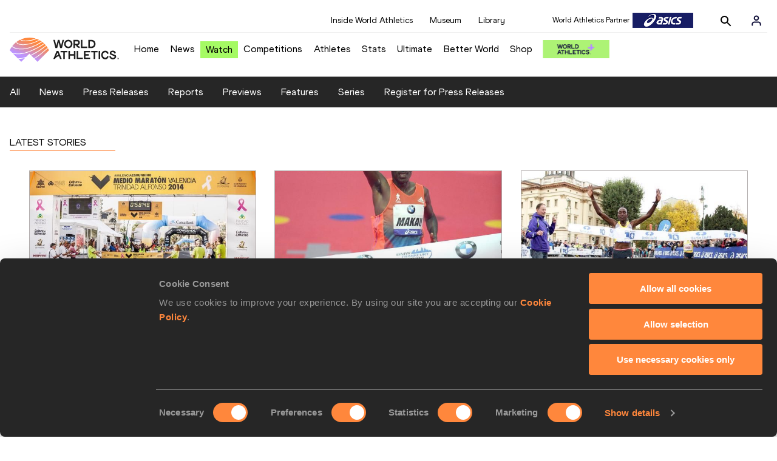

--- FILE ---
content_type: text/html; charset=utf-8
request_url: https://worldathletics.org/news/athlete/margaret-wangari-muriuki-14289494
body_size: 36180
content:
<!DOCTYPE html><html lang="en"><head><style>.xnpe_async_hide{opacity:0 !important}</style><script>
!(function (e, n, t, i, r, o) {
  function s(e) {
    if ('number' != typeof e) return e;
    var n = new Date();
    return new Date(n.getTime() + 1e3 * e);
  }
  var a = 4e3,
    c = 'xnpe_async_hide';
  function p(e) {
    return e.reduce(
      function (e, n) {
        return (
          (e[n] = function () {
            e._.push([n.toString(), arguments]);
          }),
          e
        );
      },
      { _: [] }
    );
  }
  function m(e, n, t) {
    var i = t.createElement(n);
    i.src = e;
    var r = t.getElementsByTagName(n)[0];
    return r.parentNode.insertBefore(i, r), i;
  }
  function u(e) {
    return '[object Date]' === Object.prototype.toString.call(e);
  }
  (o.target = o.target || 'https://api.exponea.com'),
    (o.file_path = o.file_path || o.target + '/js/exponea.min.js'),
    (r[n] = p([
      'anonymize',
      'initialize',
      'identify',
      'getSegments',
      'update',
      'track',
      'trackLink',
      'trackEnhancedEcommerce',
      'getHtml',
      'showHtml',
      'showBanner',
      'showWebLayer',
      'ping',
      'getAbTest',
      'loadDependency',
      'getRecommendation',
      'reloadWebLayers',
      '_preInitialize',
      '_initializeConfig'
    ])),
    (r[n].notifications = p(['isAvailable', 'isSubscribed', 'subscribe', 'unsubscribe'])),
    (r[n].segments = p(['subscribe'])),
    (r[n]['snippetVersion'] = 'v2.7.0'),
    (function (e, n, t) {
      (e[n]['_' + t] = {}), (e[n]['_' + t].nowFn = Date.now), (e[n]['_' + t].snippetStartTime = e[n]['_' + t].nowFn());
    })(r, n, 'performance'),
    (function (e, n, t, i, r, o) {
      e[r] = {
        sdk: e[i],
        sdkObjectName: i,
        skipExperiments: !!t.new_experiments,
        sign: t.token + '/' + (o.exec(n.cookie) || ['', 'new'])[1],
        path: t.target
      };
    })(r, e, o, n, i, RegExp('__exponea_etc__' + '=([\w-]+)')),
    (function (e, n, t) {
      m(e.file_path, n, t);
    })(o, t, e),
    (function (e, n, t, i, r, o, p) {
      if (e.new_experiments) {
        !0 === e.new_experiments && (e.new_experiments = {});
        var l,
          f = e.new_experiments.hide_class || c,
          _ = e.new_experiments.timeout || a,
          g = encodeURIComponent(o.location.href.split('#')[0]);
        e.cookies &&
          e.cookies.expires &&
          ('number' == typeof e.cookies.expires || u(e.cookies.expires)
            ? (l = s(e.cookies.expires))
            : e.cookies.expires.tracking &&
              ('number' == typeof e.cookies.expires.tracking || u(e.cookies.expires.tracking)) &&
              (l = s(e.cookies.expires.tracking))),
          l && l < new Date() && (l = void 0);
        var d =
          e.target +
          '/webxp/' +
          n +
          '/' +
          o[t].sign +
          '/modifications.min.js?http-referer=' +
          g +
          '&timeout=' +
          _ +
          'ms' +
          (l ? '&cookie-expires=' + Math.floor(l.getTime() / 1e3) : '');
        'sync' === e.new_experiments.mode && o.localStorage.getItem('__exponea__sync_modifications__')
          ? (function (e, n, t, i, r) {
              (t[r][n] = '<' + n + ' src="' + e + '"></' + n + '>'),
                i.writeln(t[r][n]),
                i.writeln(
                  '<' +
                    n +
                    '>!' +
                    r +
                    '.init && document.writeln(' +
                    r +
                    '.' +
                    n +
                    '.replace("/' +
                    n +
                    '/", "/' +
                    n +
                    '-async/").replace("><", " async><"))</' +
                    n +
                    '>'
                );
            })(d, n, o, p, t)
          : (function (e, n, t, i, r, o, s, a) {
              o.documentElement.classList.add(e);
              var c = m(t, i, o);
              function p() {
                r[a].init || m(t.replace('/' + i + '/', '/' + i + '-async/'), i, o);
              }
              function u() {
                o.documentElement.classList.remove(e);
              }
              (c.onload = p), (c.onerror = p), r.setTimeout(u, n), (r[s]._revealPage = u);
            })(f, _, d, n, o, p, r, t);
      }
    })(o, t, i, 0, n, r, e),
    (function (e, n, t) {
      var i;
      e[n]._initializeConfig(t),
        (null === (i = t.experimental) || void 0 === i ? void 0 : i.non_personalized_weblayers) &&
          e[n]._preInitialize(t),
        (e[n].start = function (i) {
          i &&
            Object.keys(i).forEach(function (e) {
              return (t[e] = i[e]);
            }),
            e[n].initialize(t);
        });
    })(r, n, o);
})(document, 'exponea', 'script', 'webxpClient', window, {
  target: 'https://analytics-api.worldathletics.org',
  token: '9c6b885e-3a1d-11ef-8d58-222d0cd76c82',
  experimental: {
    non_personalized_weblayers: true
  },
  new_experiments: { mode: 'sync' },
  // replace with current customer ID or leave commented out for an anonymous customer
  // customer: window.currentUserId,
  track: {
    visits: false,
    google_analytics: false
  }
});
</script><script>
    window.initGTM = function() {
      var dataLayerContent = {
        "User": {"Uid": undefined}
      };
      if('undefined' !== 'undefined') {
        dataLayerContent.User.Uid = 'undefined';
      }
      window.dataLayer = window.dataLayer || [];
      dataLayer.push(dataLayerContent);
      (function(w,d,s,l,i){w[l]=w[l]||[];w[l].push({'gtm.start':
      new Date().getTime(),event:'gtm.js'});var f=d.getElementsByTagName(s)[0],
      j=d.createElement(s),dl=l!='dataLayer'?'&l='+l:'';j.async=true;j.src=
      'https://www.googletagmanager.com/gtm.js?id='+i+dl;f.parentNode.insertBefore(j,f);
      })(window,document,'script','dataLayer','GTM-5XXBVM6');
    }
    </script><script async="" src="//securepubads.g.doubleclick.net/tag/js/gpt.js"></script><meta name="viewport" content="width=device-width, initial-scale=1" class="jsx-797586886"/><meta charSet="utf-8" class="jsx-797586886"/><title class="jsx-797586886">Margaret Wangari MURIUKI News | World Athletics</title><link rel="apple-touch-icon" href="/static/icons/256x256.png" class="jsx-797586886"/><link rel="apple-touch-icon" sizes="72x72" href="/static/icons/72x72.png" class="jsx-797586886"/><link rel="apple-touch-icon" sizes="114x114" href="/static/icons/114x114.png" class="jsx-797586886"/><link rel="apple-touch-icon" sizes="144x144" href="/static/icons/144x144.png" class="jsx-797586886"/><link rel="canonical" href="https://worldathletics.org/news/athlete/margaret-wangari-muriuki-14289494" class="jsx-797586886"/><meta name="apple-mobile-web-app-capable" content="yes" class="jsx-797586886"/><meta name="apple-mobile-web-app-status-bar-style" content="#ff2534" class="jsx-797586886"/><meta property="og:title" name="title" content="Margaret Wangari MURIUKI News | World Athletics" class="jsx-797586886"/><meta property="og:type" name="type" content="website" class="jsx-797586886"/><meta property="og:url" name="url" content="https://worldathletics.org/news/athlete/margaret-wangari-muriuki-14289494" class="jsx-797586886"/><meta property="og:site_name" name="site_name" content="worldathletics.org" class="jsx-797586886"/><meta property="og:image" name="image" content="https://media.aws.iaaf.org/media/Small/default.jpg" class="jsx-797586886"/><meta property="og:description" name="description" class="jsx-797586886"/><meta name="keywords" class="jsx-797586886"/><meta name="twitter:card" content="summary_large_image" class="jsx-797586886"/><meta name="twitter:site" content="@WorldAthletics" class="jsx-797586886"/><meta name="twitter:title" content="Margaret Wangari MURIUKI News | World Athletics" class="jsx-797586886"/><meta name="twitter:image" content="https://media.aws.iaaf.org/media/Small/default.jpg" class="jsx-797586886"/><meta property="thumbnail" content="https://media.aws.iaaf.org/media/Small/default.jpg" class="jsx-797586886"/><link rel="preload" href="/_next/static/css/ea9a8ae4027e2c17d050.css" as="style"/><link rel="stylesheet" href="/_next/static/css/ea9a8ae4027e2c17d050.css" data-n-g=""/><link rel="preload" href="/_next/static/css/981dc78549efa2e7602f.css" as="style"/><link rel="stylesheet" href="/_next/static/css/981dc78549efa2e7602f.css" data-n-g=""/><link rel="preload" href="/_next/static/css/84618edb6688aa96ef22.css" as="style"/><link rel="stylesheet" href="/_next/static/css/84618edb6688aa96ef22.css" data-n-p=""/><noscript data-n-css="true"></noscript><link rel="preload" href="/_next/static/chunks/main-6c1ef484136374c54b87.js" as="script"/><link rel="preload" href="/_next/static/chunks/webpack-9fb5d818b8b96ea748e0.js" as="script"/><link rel="preload" href="/_next/static/chunks/framework.f801b68207517fbb00d6.js" as="script"/><link rel="preload" href="/_next/static/chunks/2852872c.fd5635a29cfa8f3f5581.js" as="script"/><link rel="preload" href="/_next/static/chunks/75fc9c18.a4d48b0ef4f37170ef59.js" as="script"/><link rel="preload" href="/_next/static/chunks/26497e82.26a9b776b8e76111e76d.js" as="script"/><link rel="preload" href="/_next/static/chunks/b14489c3.acb1b2e9efc8c603c259.js" as="script"/><link rel="preload" href="/_next/static/chunks/55020d94.2d76b908442fa4823c0c.js" as="script"/><link rel="preload" href="/_next/static/chunks/0eceb729.58dd111f28f22f090e6b.js" as="script"/><link rel="preload" href="/_next/static/chunks/d6a9949e.5580989fa6a32d069e13.js" as="script"/><link rel="preload" href="/_next/static/chunks/d2761173.ab0225391ce9a159c7ed.js" as="script"/><link rel="preload" href="/_next/static/chunks/commons.38d8cea5e0d6eae10714.js" as="script"/><link rel="preload" href="/_next/static/chunks/aebf8eb2096c8b69eb77b784440f53cdc2b66fbe.bb4f21cf6e91b0ffdcc8.js" as="script"/><link rel="preload" href="/_next/static/chunks/478e210a0cbb9039768da574c087d7bc8420eeb4.6a24c22b002c3fd8dc52.js" as="script"/><link rel="preload" href="/_next/static/chunks/30f33ea505335783a5a7d7c88dd695083576ed10.bb3cf2cc9b8bab6f5059.js" as="script"/><link rel="preload" href="/_next/static/chunks/1145d618dfd4517838f7ff445caec21598faef5d.e55b5aaf4e781f504225.js" as="script"/><link rel="preload" href="/_next/static/chunks/7c9e16bb29bf24d397e4388207b84e7eec07b6fc.3556fada4b06ae969e88.js" as="script"/><link rel="preload" href="/_next/static/chunks/7c9e16bb29bf24d397e4388207b84e7eec07b6fc_CSS.fde6dc3b30ccc6abc495.js" as="script"/><link rel="preload" href="/_next/static/chunks/7881a8d9bd0ac33fc466a237abb30c83d7ff80b7.8a77883e0de943ccc430.js" as="script"/><link rel="preload" href="/_next/static/chunks/pages/_app-684491de9441eca5af41.js" as="script"/><link rel="preload" href="/_next/static/chunks/405eb25d68e1bc8b5dc1f84f4f960e8668663cf4.f5c4efdaa44f8d8ecf5e.js" as="script"/><link rel="preload" href="/_next/static/chunks/c3bcb19a3fbd2cbe25069c0c07f9fa433bcb3e94.fe54fbba9cb9184801cd.js" as="script"/><link rel="preload" href="/_next/static/chunks/pages/news/athlete/%5BurlSlug%5D-92733162fed743b16e38.js" as="script"/><style id="__jsx-797586886">@font-face{font-family:'World Athletics Heavy';src:url('/static/fonts/WorldAthleticsHeadline.woff2') format('woff2'), url('/static/fonts/WorldAthleticsHeadline.woff') format('woff');font-weight:800;font-style:normal;font-display:swap;}@font-face{font-family:'World Athletics Bold';src:url('/static/fonts/WorldAthletics-Regular.woff2') format('woff2'), url('/static/fonts/WorldAthletics-Regular.woff') format('woff');font-weight:normal;font-style:normal;font-display:swap;}@font-face{font-family:'World Athletics';src:url('/static/fonts/WorldAthletics-Bold.woff2') format('woff2'), url('/static/fonts/WorldAthletics-Bold.woff') format('woff');font-weight:bold;font-style:normal;font-display:swap;}@font-face{font-family:'PP Formula';src:url('/static/fonts/PP/PP-Formula-Condensed-Black-v2.0/PPFormula-CondensedBlack.woff2') format('woff2'), url('/static/fonts/PP/PP-Formula-Condensed-Black-v2.0/PPFormula-CondensedBlack.woff') format('woff');font-weight:900;font-style:normal;}@font-face{font-family:'PP Formula';src:url('/static/fonts/PP/PP-Formula-Narrow-Regular-v2.0/PPFormula-NarrowRegular.woff2') format('woff2'), url('/static/fonts/PP/PP-Formula-Narrow-Regular-v2.0/PPFormula-NarrowRegular.woff') format('woff');font-weight:400;font-style:normal;}@font-face{font-family:'PP Formula';src:url('/static/fonts/PP/PP-Formula-Narrow-Semibold-v2.0/PPFormula-NarrowSemibold.woff2') format('woff2'), url('/static/fonts/PP/PP-Formula-Narrow-Semibold-v2.0/PPFormula-NarrowSemibold.woff') format('woff');font-weight:600;font-style:normal;}@font-face{font-family:'PP Formula Italic';src:url('/static/fonts/PP/PP-Formula-Narrow-Regular-Italic-v2.0/PPFormula-NarrowRegularItalic.woff2') format('woff2'), url('/static/fonts/PP/PP-Formula-Narrow-Regular-Italic-v2.0/PPFormula-NarrowRegularItalic.woff') format('woff');font-style:italic;}body{font-family:'World Athletics',Arial,sans-serif;font-size:16px;font-display:swap;}</style></head><body><div id="__next"><header class="styles_root__GhScr"><div class="styles_root__1DHCQ"><div class="TopHeader_root__1f-J1"><div class="TopHeaderNavbar_section__3sgfN"><nav class="TopHeaderNavbar_root__1kT1b" data-name="top-navigation"><ul><li class="TopHeaderNavbar_li__1QKYw"><a class="">Inside World Athletics</a></li><li class="TopHeaderNavbar_li__1QKYw"><a class="">Museum</a></li><li class="TopHeaderNavbar_li__1QKYw"><a class="">Library</a></li></ul></nav><form class="SearchForm_searchForm__3IEfI" style="margin-left:20px"><div class="SearchForm_inputWrapper__29q8X"></div><button type="button" class="SearchForm_searchBtn__2t2tK TopHeaderNavbar_searchBtnClass__16Ojz"><svg class="MuiSvgIcon-root" focusable="false" viewBox="0 0 24 24" aria-hidden="true"><path d="M15.5 14h-.79l-.28-.27C15.41 12.59 16 11.11 16 9.5 16 5.91 13.09 3 9.5 3S3 5.91 3 9.5 5.91 16 9.5 16c1.61 0 3.09-.59 4.23-1.57l.27.28v.79l5 4.99L20.49 19l-4.99-5zm-6 0C7.01 14 5 11.99 5 9.5S7.01 5 9.5 5 14 7.01 14 9.5 11.99 14 9.5 14z"></path></svg></button></form><div class="style_root__1BO3b"><button aria-label="Sign in" type="button" class="style_profileIcon__2qVb-"><svg width="36" height="28" viewBox="0 0 36 28" fill="none" xmlns="http://www.w3.org/2000/svg"><path d="M24.6663 21.5V19.8333C24.6663 18.9493 24.3152 18.1014 23.69 17.4763C23.0649 16.8512 22.2171 16.5 21.333 16.5H14.6663C13.7823 16.5 12.9344 16.8512 12.3093 17.4763C11.6842 18.1014 11.333 18.9493 11.333 19.8333V21.5" stroke="#11103A" stroke-width="2" stroke-linecap="round" stroke-linejoin="round"></path><path d="M18.0003 13.1667C19.8413 13.1667 21.3337 11.6743 21.3337 9.83333C21.3337 7.99238 19.8413 6.5 18.0003 6.5C16.1594 6.5 14.667 7.99238 14.667 9.83333C14.667 11.6743 16.1594 13.1667 18.0003 13.1667Z" stroke="#11103A" stroke-width="2" stroke-linecap="round" stroke-linejoin="round"></path></svg></button><div class="style_subNav__1O0KJ"><div class="style_content__1HJ1D"><button class="style_link__2RGFF">Register now</button><a href="/worldathletics-plus" class="style_link__2RGFF">World Athletics+</a></div></div></div></div></div><div class="MiddleHeader_root__2Nl7j"><div class="Logo_root__1dluZ"><a class="" title="" href="/"><img src="https://media.aws.iaaf.org/logos/wa-logo.svg" alt="logo" width="180" height="40"/></a></div><nav class="MainNav_nav__2vEYm" data-name="main-navigation"><ul><div style="display:flex;align-items:center"><li><a class="MainNav_navLink__1E27R" title="" href="/">Home<ul class="MainNav_content__WZ9Rn"></ul></a></li><li><a class="MainNav_navLink__1E27R" title="" href="/news">News<ul class="MainNav_content__WZ9Rn"><li class="MainNav_contentItem__3IVBb"><a class="" title="Press Releases" href="/news/press-releases">Press Releases</a></li><li class="MainNav_contentItem__3IVBb"><a class="" title="News" href="/news/news">News</a></li><li class="MainNav_contentItem__3IVBb"><a class="" title="Reports" href="/news/reports">Reports</a></li><li class="MainNav_contentItem__3IVBb"><a class="" title="Previews" href="/news/previews">Previews</a></li><li class="MainNav_contentItem__3IVBb"><a class="" title="Features" href="/news/features">Features</a></li><li class="MainNav_contentItem__3IVBb"><a class="" title="Series" href="/news/series">Series</a></li></ul></a></li><li class="MainNav_watchVideoBtn__2kE0U"><a class="MainNav_navLink__1E27R" title="" linkClass="watchVideoBtn" mobileclassname="watchVideoBtn" href="/videos">Watch<ul class="MainNav_content__WZ9Rn"></ul></a></li><li><a class="MainNav_navLink__1E27R" title="" href="/competitions">Competitions<ul class="MainNav_content__WZ9Rn"><li class="MainNav_contentItem__3IVBb"><a class="" title="Calendar" href="/competition/calendar-results">Calendar</a></li><li class="MainNav_contentItem__3IVBb"><a class="" title="Tickets" href="/tickets">Tickets</a></li><li class="MainNav_contentItem__3IVBb"><a class="" title="Hosting" href="/hosting">Hosting</a></li><li class="MainNav_contentItem__3IVBb"><a class="" title="Our Sport" href="/our-sport">Our Sport</a></li><li class="MainNav_contentItem__3IVBb"><a class="" title="Innovations" href="/competitions/innovations">Innovations</a></li><li class="MainNav_contentItem__3IVBb"><a class="" title="Rules &amp; Regulations" href="/about-iaaf/documents/book-of-rules">Rules &amp; Regulations</a></li><li class="MainNav_contentItem__3IVBb"><a class="" title="Competition Performance Ranking" href="/records/competition-performance-rankings">Competition Performance Ranking</a></li><li class="MainNav_contentItem__3IVBb"><a class="" title="Competitions Archive" href="/competition">Competitions Archive</a></li></ul></a></li><li><a class="MainNav_navLink__1E27R" title="" href="/athletes-home">Athletes<ul class="MainNav_content__WZ9Rn"><li class="MainNav_contentItem__3IVBb"><a class="" title="World Rankings" href="/world-rankings/introduction">World Rankings</a></li><li class="MainNav_contentItem__3IVBb"><a class="" title="Profiles" href="/athletes">Profiles</a></li><li class="MainNav_contentItem__3IVBb"><a class="" title="Awards" href="/awards">Awards</a></li><li class="MainNav_contentItem__3IVBb"><a class="" title="Spikes" href="/spikes">Spikes</a></li><li class="MainNav_contentItem__3IVBb"><a class="" title="Athletes&#x27; Representatives" href="/athletes/athlete-representatives">Athletes&#x27; Representatives</a></li><li class="MainNav_contentItem__3IVBb"><a class="" title="Transfer of Allegiance" href="/about-iaaf/documents/research-centre#collapseathlete-transfer-of-allegiance">Transfer of Allegiance</a></li><li class="MainNav_contentItem__3IVBb"><a class="" title="Athletes Commission" href="/about-iaaf/structure/commissions">Athletes Commission</a></li></ul></a></li><li><a class="MainNav_navLink__1E27R" title="" href="/stats-zone">Stats<ul class="MainNav_content__WZ9Rn"><li class="MainNav_contentItem__3IVBb"><a class="" title="Results" href="/results">Results</a></li><li class="MainNav_contentItem__3IVBb"><a class="" title="Toplists" href="/records/toplists">Toplists</a></li><li class="MainNav_contentItem__3IVBb"><a class="" title="Records" href="/records/by-category/world-records">Records</a></li><li class="MainNav_contentItem__3IVBb"><a class="" title="Send Competition Results" href="/records/send-competition-results">Send Competition Results</a></li><li class="MainNav_contentItem__3IVBb"><a class="" title="World Rankings" href="/world-rankings/introduction">World Rankings</a></li><li class="MainNav_contentItem__3IVBb"><a class="" title="Road to the Ultimate" href="/stats-zone/road-to/7212925">Road to the Ultimate</a></li><li class="MainNav_contentItem__3IVBb"><a class="" title="Road to Gaborone" href="/stats-zone/road-to/7216920">Road to Gaborone</a></li><li class="MainNav_contentItem__3IVBb"><a class="" title="Road to Kujawy Pomorze" href="/stats-zone/road-to/7199326">Road to Kujawy Pomorze</a></li></ul></a></li><li><a class="MainNav_navLink__1E27R" title="" href="/competitions/world-athletics-ultimate-championship/2026">Ultimate<ul class="MainNav_content__WZ9Rn"></ul></a></li><li><a class="MainNav_navLink__1E27R" title="" href="/athletics-better-world">Better World<ul class="MainNav_content__WZ9Rn"><li class="MainNav_contentItem__3IVBb"><a class="" title="News" href="/athletics-better-world/news">News</a></li><li class="MainNav_contentItem__3IVBb"><a class="" title="Sustainability" href="/athletics-better-world/sustainability">Sustainability</a></li><li class="MainNav_contentItem__3IVBb"><a class="" title="Athlete Refugee Team" href="/athletics-better-world/athlete-refugee-team">Athlete Refugee Team</a></li><li class="MainNav_contentItem__3IVBb"><a class="" title="Air Quality" href="/athletics-better-world/air-quality">Air Quality</a></li><li class="MainNav_contentItem__3IVBb"><a class="" title="Safeguarding" href="/athletics-better-world/safeguarding">Safeguarding</a></li></ul></a></li><li><a class="MainNav_navLink__1E27R" href="https://shop.worldathletics.org">Shop<ul class="MainNav_content__WZ9Rn"></ul></a></li></div></ul></nav><a href="/worldathletics-plus" style="padding:0.45rem"><img style="width:110px" src="/static/wa-plus-navbar-logo.png"/></a></div></div></header><div class="SectionNav_sectionNav__iIu_o SectionNav_legacy__20DPs SectionNav_fullSubNav__2jSyt" data-name="submenu-container"><div class="SectionNav_sectionNavInner__3NbMf"><div class="SectionNav_navWrap__H7sFR"><nav class="SectionNav_nav__2vIRX"><ul class="SectionNav_navList__uPtfy"><li><a class="" href="/news">All</a></li><li><a class="" href="/news/news">News</a></li><li><a class="" href="/news/press-releases">Press Releases</a></li><li><a class="" href="/news/reports">Reports</a></li><li><a class="" href="/news/previews">Previews</a></li><li><a class="" href="/news/features">Features</a></li><li><a class="" href="/news/series">Series</a></li><li><a href="/news/press-registration" class="" target="_self">Register for Press Releases</a></li></ul></nav></div><div class="SectionNav_chevronRight__2GuVA"></div></div></div><div style="width:100%;text-align:center"><div class="Ellipsis_ellipsis__35oEN"><div></div><div></div><div></div><div></div></div></div><footer class="Footer_footer__3zUfD" data-name="footer-container"><div class="Footer_footerInner__1UiMy"><div class="Footer_grid__3ZIlK"><div><a><img src="https://media.aws.iaaf.org/logos/WA-logo-white.svg" class="Footer_footerLogo__3Jbdp" alt="World Athletics" width="300" height="60"/></a></div><div><h3 class="Footer_header__ZcWS0">World Athletics Confidentiality</h3><span class="Footer_headerDivider__2Dh59"></span><ul class="Footer_footerNav__1N88t"><li><a href="https://www.worldathletics.org/about-iaaf/contact-us">Contact Us</a></li><li><a href="https://www.worldathletics.org/terms-and-conditions">Terms and Conditions</a></li><li><a href="https://www.worldathletics.org/cookies-policy">Cookie Policy</a></li><li><a href="https://www.worldathletics.org/privacy-policy">Privacy Policy</a></li></ul></div><div><h3 class="Footer_header__ZcWS0">Follow World Athletics</h3><span class="Footer_headerDivider__2Dh59"></span><ul class="Footer_footerNav__1N88t"><li><a href="https://www.facebook.com/WorldAthletics">Facebook</a></li><li><a href="https://www.instagram.com/worldathletics">Instagram</a></li><li><a href="https://twitter.com/worldathletics">X</a></li><li><a href="https://www.youtube.com/worldathletics">Youtube</a></li><li><a href="https://www.tiktok.com/@worldathletics">TikTok</a></li></ul></div></div></div><div class="Footer_footerBottom__23B8Z">©<!-- -->2026<!-- --> <!-- -->World Athletics. All Rights Reserved.</div></footer></div><script id="__NEXT_DATA__" type="application/json">{"props":{"pageProps":{"athlete":{"__typename":"AthleteNewData","id":14289494,"iaafId":219324,"firstName":"Margaret Wangari","lastName":"MURIUKI","friendlyName":"MURIUKI","fullName":"Margaret Wangari MURIUKI","friendlyNameLetter":"m","friendlyNameFirst3Letter":"mur","sexCode":"W","sexName":"Women","countryCode":"KEN","countryName":"Kenya","birthDate":"1986-03-21T00:00:00.000Z","birthPlace":null,"birthPlaceCountryName":null,"sexNameUrlSlug":"women","countryUrlSlug":"kenya","birthPlaceCountryUrlSlug":null,"birthCountryCode":null,"primaryMediaId":"5075b230dba66807f0f23ebd","primaryMedia":[{"__typename":"Media","fileName":"78d0da2a-4f22-462d-b08f-e15694350071.jpg"}],"primaryMediaEdited":null,"urlSlug":"margaret-wangari-muriuki-14289494","representativeId":null,"biography":null,"twitterLink":null,"instagramLink":null,"facebookLink":null,"transfersOfAllegiance":null,"aaId":null,"countryFullName":null,"familyName":null,"givenName":null,"birthDateStr":null,"facebookUsername":null,"twitterUsername":null,"instagramUsername":null},"articles":[{"__typename":"NewArticle","id":"61e004423f1dd221826b8328","title":"Cheroben wins Valencia Half Marathon in world-leading 58:48","body":"\u003cp\u003eAbraham Cheroben turned in a sparkling performance at the 24th edition of the Medio Maraton de Valencia Trinidad Alfonso, clocking 58:48 at the \u003cstrong\u003eIAAF Silver Label Road Race \u003c/strong\u003eon Sunday (19). \u003c/p\u003e\u003cp\u003eIt was a personal best for the 21-year-old Kenyan, the fastest time in the world for more than two years, just 25 seconds shy of Zersenay Tadese's 2010 world record and a Spanish all-comers best, smashing the latter mark set by another Kenyan, the late Samuel Wanjiru, who ran 59:26 in Granollers in 2008.\u003c/p\u003e\u003cp\u003eHe is the ninth successive Kenyan winner of the race, which has acquired a deserved reputation for fast times thanks to its flat course and being only about 16 metres above sea level. His compatriot Kenneth Kipkemoi finished second in a personal best of 59:01. \u003c/p\u003e\u003cp\u003eCheroben and Kipkemoi move up to equal fifth and 13th on the world all-time list.\u003c/p\u003e\u003cp\u003e\u003cspan\u003e\u0026ldquo;I\u0026rsquo;m satisfied with my win but I\u0026rsquo;m not totally happy because I was targeting a world record today. I\u0026rsquo;m convinced I can break the 58-minute barrier for the distance. Today\u0026rsquo;s temperature was a little bit hot for an endurance event like this, so conditions were good but no ideal,\" reflected Cheroben.\u003c/span\u003e\u003c/p\u003e\u003cp\u003e\u003cspan\u003eAsked about the possibility of tackling a marathon sometime soon, Cheroben was adamant:\u0026nbsp;\u0026ldquo;No, not at the moment. My only goal in the near future is to break the half marathon world best.\"\u003c/span\u003e \u003c/p\u003e\u003cstrong\u003e\u003c/strong\u003e\u003cp\u003eAfter the leading group went through 5km in 13:57 to clearly suggest that a time well under one hour was on the cards, the pace even speeded up slightly in the second 5km and a four-man pack\u0026nbsp;\u0026ndash; an all-Kenyan quartet of Cheroben, Kipkemoi, Matthew Kisorio, and Tirus Mbishei\u0026nbsp;\u0026ndash; at the front passed 10km in a swift 27:40.\u003c/p\u003e\u003cp\u003eKisorio was the man pushing the pace in the middle stages of the race but Cheroben always looked comfortable and just before the 15km checkpoint he started to pull away and take control of the race. \u003c/p\u003e\u003cp\u003eMbishei was the first to fall off the back of the leading pack and by 15km, reached by Cheroben in 41:53, Kipkemoi and Kisorio were two seconds adrift and Mbishei a further two seconds back.\u0026nbsp; \u003c/p\u003e\u003cp\u003eCheroben then just extended his advantage all the way to the line as Kipkemoi won the battle for second place. Kisorio was third in 59:50 and Mbishei fourth a big personal best of 59:55.\u003c/p\u003e\u003cp\u003e\u003cstrong\u003eChebet course record\u003c/strong\u003e\u003c/p\u003e\u003cp\u003eTwo-time world cross-country champion Emily Chebet won the women\u0026rsquo;s race in a course record of 1:08:01.\u003c/p\u003e\u003cp\u003eChebet went quickly to the front with just her fellow Kenyan Joyce Chepkirui for company\u0026nbsp;\u003c/p\u003e\u003cp\u003eThe pair went through 5km together in 15:37 and 10km in 31:40, with Chepkirui generally dictating proceedings. The pair had a 10-second advantage over the rest of the field.\u003c/p\u003e\u003cp\u003eHowever, Chebet made her move halfway into the the race and by 15km, passed in 48:10, she had opened up a lead of 26 seconds over Chepkirui and their compatriot Margaret Muriuki, who had moved up to get on the shoulder of the flagging Chepkirui over the previous few kilometres.\u003c/p\u003e\u003cp\u003eChebet, like her counterpart Cheroben, then turned in an outstanding final six kilometres to quash any chances of her rivals coming back to her and crossed the line more than a minute in front of Muriuki, who took second in 1:09:02. Beatrice Mutai was third in 1:09:30 to make it all-Kenyan podiums in both the men's and women's races. \u003c/p\u003e\u003cp\u003eChepkirui struggled home to finish fourth in 1:10:37, the African and Commonwealth Games 10,000m champion unravelling badly over the final five kilometres. \u003c/p\u003e\u003cp\u003e\u003cspan\u003e\u0026ldquo;Last year I came home as the runner up in 1:08:20. Today, I was the winner and ran almost 20 seconds faster so I have to be more than satisfied,\" said Chebet, who is expected to defend her world cross country title in Guiyang, China, next March.\u003c/span\u003e\u003c/p\u003e\u003cp\u003eMore than 10,500 runners finished the race, which took in Valencia's historic city centre and also the port area by the Mediterranean.\u003c/p\u003e\u003cp\u003e\u003cstrong\u003ePhil Minshull and Emeterio Valiente for the IAAF\u003c/strong\u003e\u003c/p\u003e","gatedContent":false,"standFirst":"Abraham Cheroben turned in a sparkling performance at the 24th edition of the Medio Maraton de Valencia Trinidad Alfonso, clocking 58:48 at the IAAF Silver Label Road Race on Sunday (19). ","standfirst":"Abraham Cheroben turned in a sparkling performance at the 24th edition of the Medio Maraton de Valencia Trinidad Alfonso, clocking 58:48 at the IAAF Silver Label Road Race on Sunday (19). ","liveFrom":"2014-10-19T08:48:00.000Z","contentId":"5443812cec096111402a4dc6","urlSlug":"abraham-cheroben-wins-medio-maraton-valencia","backgroundColour":"#ffffff","seoDescription":"Abraham Cheroben turned in a sparkling performance at the 24th edition of the Medio Maraton de Valencia Trinidad Alfonso, clocking 58:48 at the IAAF Silver Label Road Race on Sunday (19). ","imageEdited":"eyJrZXkiOiJmYzdkNDk1NS0wM2JlLTRlZmUtYTdlMy00NDQ1MmQyNTUzNzQuanBnIiwiZWRpdHMiOnsicmVzaXplIjp7IndpZHRoIjoyMDAwLCJoZWlnaHQiOjcxNCwicG9zaXRpb24iOiJhdHRlbnRpb24ifX19","campaignId":null,"relatedUrls":null,"slug":"abraham-cheroben-wins-medio-maraton-valencia","articleType":3,"featureImageId":null,"featureImageEdited":"eyJrZXkiOiJmYzdkNDk1NS0wM2JlLTRlZmUtYTdlMy00NDQ1MmQyNTUzNzQuanBnIiwiZWRpdHMiOnsicmVzaXplIjp7IndpZHRoIjoyMDAwLCJoZWlnaHQiOjcxNCwicG9zaXRpb24iOiJhdHRlbnRpb24ifX19","hideOnTheMainSite":false,"sEOTitle":"Abraham Cheroben turned in a sparkling performance at the 24th edition of the Medio Maraton de Valencia Trinidad Alfonso, clocking 58:48 at the IAAF Silver Label Road Race on Sunday (19). ","seoTitle":"Abraham Cheroben turned in a sparkling performance at the 24th edition of the Medio Maraton de Valencia Trinidad Alfonso, clocking 58:48 at the IAAF Silver Label Road Race on Sunday (19). ","metaDescription":"Abraham Cheroben turned in a sparkling performance at the 24th edition of the Medio Maraton de Valencia Trinidad Alfonso, clocking 58:48 at the IAAF Silver Label Road Race on Sunday (19). ","eventId":0,"blogUpdated":null,"liveBlog":false,"language":"en","contentModules":[],"relatedMedia":[{"__typename":"NewMedia","id":"5443c0c1ec096111402a4e01","fileName":"fc7d4955-03be-4efe-a7e3-44452d255374.jpg","copyright":"organisers","photographer":null}],"relatedCompetitions":[{"__typename":"Competition","id":"50605f70dba66810a4734b3d","name":"World Athletics Label Road Races","urlSlug":"world-athletics-label-road-races","category":3}],"event":null,"relatedEventIds":[5577],"relatedEvents":[],"relatedCompetitors":[{"__typename":"AthleteNewData","id":14208580,"iaafId":227166,"firstName":"Mathew Kipkoech","lastName":"KISORIO","friendlyName":"KISORIO","fullName":"Mathew Kipkoech KISORIO","friendlyNameLetter":"k","friendlyNameFirst3Letter":"kis","sexCode":"M","sexName":"Men","countryCode":"KEN","countryName":"Kenya","birthDate":"1989-05-16T00:00:00.000Z","birthPlace":"Nandi North, Ken","birthPlaceCountryName":null,"sexNameUrlSlug":"men","countryUrlSlug":"kenya","birthPlaceCountryUrlSlug":null,"birthCountryCode":null,"primaryMediaId":"50979db8a6f3ba0a9c6ffa78","primaryMedia":[{"__typename":"Media","fileName":"468f056f-2ca7-4288-9aec-ab803f0832c8.jpg"}],"urlSlug":"mathew-kipkoech-kisorio-14208580","representativeId":null,"biography":null,"twitterLink":null,"instagramLink":null,"facebookLink":null,"transfersOfAllegiance":null,"aaId":null,"countryFullName":null,"familyName":null,"givenName":null,"birthDateStr":null,"facebookUsername":null,"twitterUsername":null,"instagramUsername":null},{"__typename":"AthleteNewData","id":14288802,"iaafId":194210,"firstName":"Emily Chebet","lastName":"Muge","friendlyName":"Muge","fullName":"Emily Chebet Muge","friendlyNameLetter":"m","friendlyNameFirst3Letter":"mug","sexCode":"W","sexName":"Women","countryCode":"KEN","countryName":"Kenya","birthDate":"1986-02-18T00:00:00.000Z","birthPlace":"Bomet","birthPlaceCountryName":null,"sexNameUrlSlug":"women","countryUrlSlug":"kenya","birthPlaceCountryUrlSlug":null,"birthCountryCode":null,"primaryMediaId":"514f1bb0b54fa90f10696667","primaryMedia":[{"__typename":"Media","fileName":"95457534-98d3-4f5e-bb24-49ad6134f7cd.jpg"}],"urlSlug":"emily-chebet-muge-14288802","representativeId":null,"biography":null,"twitterLink":null,"instagramLink":null,"facebookLink":null,"transfersOfAllegiance":null,"aaId":null,"countryFullName":null,"familyName":null,"givenName":null,"birthDateStr":null,"facebookUsername":null,"twitterUsername":null,"instagramUsername":null},{"__typename":"AthleteNewData","id":14289494,"iaafId":219324,"firstName":"Margaret Wangari","lastName":"MURIUKI","friendlyName":"MURIUKI","fullName":"Margaret Wangari MURIUKI","friendlyNameLetter":"m","friendlyNameFirst3Letter":"mur","sexCode":"W","sexName":"Women","countryCode":"KEN","countryName":"Kenya","birthDate":"1986-03-21T00:00:00.000Z","birthPlace":null,"birthPlaceCountryName":null,"sexNameUrlSlug":"women","countryUrlSlug":"kenya","birthPlaceCountryUrlSlug":null,"birthCountryCode":null,"primaryMediaId":"5075b230dba66807f0f23ebd","primaryMedia":[{"__typename":"Media","fileName":"78d0da2a-4f22-462d-b08f-e15694350071.jpg"}],"urlSlug":"margaret-wangari-muriuki-14289494","representativeId":null,"biography":null,"twitterLink":null,"instagramLink":null,"facebookLink":null,"transfersOfAllegiance":null,"aaId":null,"countryFullName":null,"familyName":null,"givenName":null,"birthDateStr":null,"facebookUsername":null,"twitterUsername":null,"instagramUsername":null},{"__typename":"AthleteNewData","id":14383248,"iaafId":251199,"firstName":"Kenneth Kiprop","lastName":"Kipkemoi","friendlyName":"Kipkemoi","fullName":"Kenneth Kiprop Kipkemoi","friendlyNameLetter":"k","friendlyNameFirst3Letter":"kip","sexCode":"M","sexName":"Men","countryCode":"KEN","countryName":"Kenya","birthDate":"1984-08-02T00:00:00.000Z","birthPlace":null,"birthPlaceCountryName":null,"sexNameUrlSlug":"men","countryUrlSlug":"kenya","birthPlaceCountryUrlSlug":null,"birthCountryCode":null,"primaryMediaId":"542152acc9f3ee0eb8ed1d0f","primaryMedia":[{"__typename":"Media","fileName":"4f2187c5-dfbc-40dd-b616-3d1078ac2f55.jpg"}],"urlSlug":"kenneth-kiprop-kipkemoi-14383248","representativeId":null,"biography":null,"twitterLink":null,"instagramLink":null,"facebookLink":null,"transfersOfAllegiance":null,"aaId":null,"countryFullName":null,"familyName":null,"givenName":null,"birthDateStr":null,"facebookUsername":null,"twitterUsername":null,"instagramUsername":null},{"__typename":"AthleteNewData","id":14467951,"iaafId":273480,"firstName":"Beatrice Chepkemoi","lastName":"MUTAI","friendlyName":"MUTAI","fullName":"Beatrice Chepkemoi MUTAI","friendlyNameLetter":"m","friendlyNameFirst3Letter":"mut","sexCode":"W","sexName":"Women","countryCode":"KEN","countryName":"Kenya","birthDate":"1987-04-19T00:00:00.000Z","birthPlace":null,"birthPlaceCountryName":null,"sexNameUrlSlug":"women","countryUrlSlug":"kenya","birthPlaceCountryUrlSlug":null,"birthCountryCode":null,"primaryMediaId":null,"primaryMedia":null,"urlSlug":"beatrice-chepkemoi-mutai-14467951","representativeId":null,"biography":null,"twitterLink":null,"instagramLink":null,"facebookLink":null,"transfersOfAllegiance":null,"aaId":null,"countryFullName":null,"familyName":null,"givenName":null,"birthDateStr":null,"facebookUsername":null,"twitterUsername":null,"instagramUsername":null},{"__typename":"AthleteNewData","id":14547677,"iaafId":277029,"firstName":"Abraham","lastName":"CHEROBEN","friendlyName":"CHEROBEN","fullName":"Abraham CHEROBEN","friendlyNameLetter":"c","friendlyNameFirst3Letter":"che","sexCode":"M","sexName":"Men","countryCode":"BRN","countryName":"Bahrain","birthDate":"1992-10-11T00:00:00.000Z","birthPlace":null,"birthPlaceCountryName":null,"sexNameUrlSlug":"men","countryUrlSlug":"bahrain","birthPlaceCountryUrlSlug":null,"birthCountryCode":null,"primaryMediaId":"54438ce8ec096111402a4dd0","primaryMedia":[{"__typename":"Media","fileName":"6a6837d0-0dbd-4e7b-9574-70e906fdb1b1.jpg"}],"urlSlug":"abraham-cheroben-14547677","representativeId":null,"biography":null,"twitterLink":null,"instagramLink":null,"facebookLink":null,"transfersOfAllegiance":null,"aaId":null,"countryFullName":null,"familyName":null,"givenName":null,"birthDateStr":null,"facebookUsername":null,"twitterUsername":null,"instagramUsername":null}],"relatedCountryCodes":[],"relatedRegionCodes":[],"relatedMinisiteIds":[],"relatedMinisitePages":[],"tags":[]},{"__typename":"NewArticle","id":"61e004283f1dd221826b6f74","title":"Makau hopes to return to winning ways in Valencia","body":"\u003cp\u003eAfter the women’s half marathon world record was set in Barcelona earlier in the year, organisers of the 24th Medio Maraton de Valencia Trinidad Alfonso are hoping that their \u003cstrong\u003eIAAF Silver Label Road Race\u003c/strong\u003e will also produce some fireworks on Spanish soil on Sunday (19). \u003c/p\u003e\u003cp\u003eThe men’s competition record belongs to Kenya’s Geoffrey Mutai, who clocked 59:30 in 2009, and the organisers are feeling confident that they can emulate their counterparts in the Catalan city with a Spanish all-comers' best. That mark is currently held by another Kenyan, the late Samuel Wanjiru, when he ran 59:26 in Granollers in 2008, just a few months before his Olympic marathon triumph in Beijing.\u003c/p\u003e\u003cp\u003eTo achieve that feat, a high-quality field has been assembled, topped by a powerful Kenyan contingent which includes the former marathon world record-holder Patrick Makau, who can boast of a best of 58:52 over this distance.\u003c/p\u003e\u003cp\u003eThe 29-year-old memorably broke the marathon world record when he clocked 2:03:38 three years ago in Berlin. \u003c/p\u003e\u003cp\u003eHowever, Makau sustained a hamstring injury the following year which prevented him from finishing the London Marathon and caused him to miss the London 2012 Olympic Games.\u003c/p\u003e\u003cp\u003eAfter a promising 2:06:08 win at the Frankfurt Marathon later in 2012, his last victory in any race, Makau had a disheartening 2013 campaign as he had to settle for just 14th place on his return to the London Marathon before suffering a knee injury which forced him to skip competitions for more than a year.\u003c/p\u003e\u003cp\u003eHowever, he showed hints of his huge talent on his return to the roads when he took fourth place in a 10km race in Cape Elizabeth, South Africa, with a promising 27:57 at the start of August.\u003c/p\u003e\u003cp\u003eHis compatriots and rivals on the start line include Kenneth Kipkemoi, with a half marathon best of 59:11, who should be eager to succeed after second place finishes in Valencia in 2012 and 2013; Abraham Cheroben (best of 59:14), Simon Cheprot (59:20), 2013 Valencia winner Jacob Kendagor (59:36) and Matthew Kisorio (58:46). \u003c/p\u003e\u003cp\u003eThe only non-Kenyan who looks capable on paper of making the podium seems to be Eritrea’s Amanuel Mesel (1:00:10), who spends much of his time based in Spain. However, history and the start list is against him triumphing; the last non-Kenyan winner of the men's race was in 2005.\u003cbr /\u003e\u003c/p\u003e\u003cp\u003eA flat circuit and the low altitude of Valencia, which is about 16 metres above sea level, should again help the runners produce fast times.\u003c/p\u003e\u003cp\u003e\u003cstrong\u003eChepkirui bidding for hat-trick of victories\u003c/strong\u003e\u003c/p\u003e\u003cp\u003eThe women’s field promises to be another Kenyan party, led by last year’s winner Joyce Chepkirui, who also won in 2010. She holds a quality best time for the distance of 1:06:19, set in Prague last April, and is the Valencia course record-holder at 1:08:15 from her victory in 2013.\u003c/p\u003e\u003cp\u003eThe 26-year-old is fresh from a creditable 31:02 win over 10km in Berlin last Sunday while her fellow Kenyan and reigning world cross-country champion Emily Chebet also showed fine form as she was given the same time when finishing second behind Chepkirui in the German capital. \u003c/p\u003e\u003cp\u003eThe Berlin result was history repeating itself as Chebet also came a close second in Valencia last year, crossing the line in 1:08:20.\u003c/p\u003e\u003cp\u003eAlso in the hunt for the victory should be a third Kenyan in the guise of Margaret Muriuki, who completed a classy podium in Berlin in 31:06. \u003c/p\u003e\u003cp\u003eMuriuki holds a career best of 1:09:21 for the half marathon and, like Chebet, also has a good cross-country pedigree having placed fifth at last year’s World Cross Country Championships.\u003c/p\u003e\u003cp\u003eThe only other runner on the start list who has run faster than 70 minutes is Morocco’s Malika Asahssah, who has a best of 1:09:11. The 2011 winner's current form includes finishing second in the Marrakech 10km in 31:58 three weeks ago.\u003c/p\u003e\u003cp\u003eNo fewer than 10,700 runners from 41 countries have entered this year’s race, which winds its way through the historic city centre and the America’s Cup port area. Weather forecasters predict quite a sunny day, with no rain, and temperature in the range of 18-20 degrees Celsius during the event.\u003c/p\u003e\u003cp\u003e\u003cstrong\u003eEmeterio Valiente for the IAAF\u003c/strong\u003e\u003c/p\u003e","gatedContent":false,"standFirst":"After the women’s half marathon world record was set in Barcelona earlier in the year, organisers of the 24th Medio Maraton de Valencia Trinidad Alfonso are hoping that their IAAF Silver Label Road Race will also produce some fireworks on Spanish soil on Sunday (19). ","standfirst":"After the women’s half marathon world record was set in Barcelona earlier in the year, organisers of the 24th Medio Maraton de Valencia Trinidad Alfonso are hoping that their IAAF Silver Label Road Race will also produce some fireworks on Spanish soil on Sunday (19). ","liveFrom":"2014-10-17T09:33:00.000Z","contentId":"5440ee4e18d09109e001417c","urlSlug":"makau-preview-valencia-half-marathon","backgroundColour":"#ffffff","seoDescription":"After the women’s half marathon world record was set in Barcelona earlier in the year, organisers of the 24th Medio Maraton de Valencia Trinidad Alfonso are hoping that their IAAF Silver Label Road Race will also produce some fireworks on Spanish soil on Sunday (19). ","imageEdited":"eyJrZXkiOiJmYzA0ZWQzMy05MTlhLTRjNTctYWQ5Yy1jOTAzMzBjYmI2ZDUuanBnIiwiZWRpdHMiOnsicmVzaXplIjp7IndpZHRoIjoyMDAwLCJoZWlnaHQiOjcxNCwicG9zaXRpb24iOiJhdHRlbnRpb24ifX19","campaignId":null,"relatedUrls":null,"slug":"makau-preview-valencia-half-marathon","articleType":2,"featureImageId":null,"featureImageEdited":"eyJrZXkiOiJmYzA0ZWQzMy05MTlhLTRjNTctYWQ5Yy1jOTAzMzBjYmI2ZDUuanBnIiwiZWRpdHMiOnsicmVzaXplIjp7IndpZHRoIjoyMDAwLCJoZWlnaHQiOjcxNCwicG9zaXRpb24iOiJhdHRlbnRpb24ifX19","hideOnTheMainSite":false,"sEOTitle":"After the women’s half marathon world record was set in Barcelona earlier in the year, organisers of the 24th Medio Maraton de Valencia Trinidad Alfonso are hoping that their IAAF Silver Label Road Race will also produce some fireworks on Spanish soil on Sunday (19). ","seoTitle":"After the women’s half marathon world record was set in Barcelona earlier in the year, organisers of the 24th Medio Maraton de Valencia Trinidad Alfonso are hoping that their IAAF Silver Label Road Race will also produce some fireworks on Spanish soil on Sunday (19). ","metaDescription":"After the women’s half marathon world record was set in Barcelona earlier in the year, organisers of the 24th Medio Maraton de Valencia Trinidad Alfonso are hoping that their IAAF Silver Label Road Race will also produce some fireworks on Spanish soil on Sunday (19). ","eventId":0,"blogUpdated":null,"liveBlog":false,"language":"en","contentModules":[],"relatedMedia":[{"__typename":"NewMedia","id":"508d5a9e37a862084cbf0dce","fileName":"fc04ed33-919a-4c57-ad9c-c90330cbb6d5.jpg","copyright":"Jiro Mochizuki","photographer":null}],"relatedCompetitions":[{"__typename":"Competition","id":"50605f70dba66810a4734b3d","name":"World Athletics Label Road Races","urlSlug":"world-athletics-label-road-races","category":3}],"event":null,"relatedEventIds":[5577],"relatedEvents":[],"relatedCompetitors":[{"__typename":"AthleteNewData","id":14209244,"iaafId":224348,"firstName":"Patrick Makau","lastName":"Musyoki","friendlyName":"Musyoki","fullName":"Patrick Makau Musyoki","friendlyNameLetter":"m","friendlyNameFirst3Letter":"mus","sexCode":"M","sexName":"Men","countryCode":"KEN","countryName":"Kenya","birthDate":"1985-03-02T00:00:00.000Z","birthPlace":"Machakos","birthPlaceCountryName":null,"sexNameUrlSlug":"men","countryUrlSlug":"kenya","birthPlaceCountryUrlSlug":null,"birthCountryCode":null,"primaryMediaId":"508d5a9e37a862084cbf0dce","primaryMedia":[{"__typename":"Media","fileName":"fc04ed33-919a-4c57-ad9c-c90330cbb6d5.jpg"}],"urlSlug":"patrick-makau-musyoki-14209244","representativeId":null,"biography":null,"twitterLink":null,"instagramLink":null,"facebookLink":null,"transfersOfAllegiance":null,"aaId":null,"countryFullName":null,"familyName":null,"givenName":null,"birthDateStr":null,"facebookUsername":null,"twitterUsername":null,"instagramUsername":null},{"__typename":"AthleteNewData","id":14288802,"iaafId":194210,"firstName":"Emily Chebet","lastName":"Muge","friendlyName":"Muge","fullName":"Emily Chebet Muge","friendlyNameLetter":"m","friendlyNameFirst3Letter":"mug","sexCode":"W","sexName":"Women","countryCode":"KEN","countryName":"Kenya","birthDate":"1986-02-18T00:00:00.000Z","birthPlace":"Bomet","birthPlaceCountryName":null,"sexNameUrlSlug":"women","countryUrlSlug":"kenya","birthPlaceCountryUrlSlug":null,"birthCountryCode":null,"primaryMediaId":"514f1bb0b54fa90f10696667","primaryMedia":[{"__typename":"Media","fileName":"95457534-98d3-4f5e-bb24-49ad6134f7cd.jpg"}],"urlSlug":"emily-chebet-muge-14288802","representativeId":null,"biography":null,"twitterLink":null,"instagramLink":null,"facebookLink":null,"transfersOfAllegiance":null,"aaId":null,"countryFullName":null,"familyName":null,"givenName":null,"birthDateStr":null,"facebookUsername":null,"twitterUsername":null,"instagramUsername":null},{"__typename":"AthleteNewData","id":14288896,"iaafId":244526,"firstName":"Joyce","lastName":"Chepkirui","friendlyName":"Chepkirui","fullName":"Joyce Chepkirui","friendlyNameLetter":"c","friendlyNameFirst3Letter":"che","sexCode":"W","sexName":"Women","countryCode":"KEN","countryName":"Kenya","birthDate":"1988-08-20T00:00:00.000Z","birthPlace":null,"birthPlaceCountryName":null,"sexNameUrlSlug":"women","countryUrlSlug":"kenya","birthPlaceCountryUrlSlug":null,"birthCountryCode":null,"primaryMediaId":"5075b9a15b6f401ce0dc81d2","primaryMedia":[{"__typename":"Media","fileName":"7ba5f4aa-e775-4728-b2c6-394a5abbf521.jpg"}],"urlSlug":"joyce-chepkirui-14288896","representativeId":null,"biography":null,"twitterLink":null,"instagramLink":null,"facebookLink":null,"transfersOfAllegiance":null,"aaId":null,"countryFullName":null,"familyName":null,"givenName":null,"birthDateStr":null,"facebookUsername":null,"twitterUsername":null,"instagramUsername":null},{"__typename":"AthleteNewData","id":14289494,"iaafId":219324,"firstName":"Margaret Wangari","lastName":"MURIUKI","friendlyName":"MURIUKI","fullName":"Margaret Wangari MURIUKI","friendlyNameLetter":"m","friendlyNameFirst3Letter":"mur","sexCode":"W","sexName":"Women","countryCode":"KEN","countryName":"Kenya","birthDate":"1986-03-21T00:00:00.000Z","birthPlace":null,"birthPlaceCountryName":null,"sexNameUrlSlug":"women","countryUrlSlug":"kenya","birthPlaceCountryUrlSlug":null,"birthCountryCode":null,"primaryMediaId":"5075b230dba66807f0f23ebd","primaryMedia":[{"__typename":"Media","fileName":"78d0da2a-4f22-462d-b08f-e15694350071.jpg"}],"urlSlug":"margaret-wangari-muriuki-14289494","representativeId":null,"biography":null,"twitterLink":null,"instagramLink":null,"facebookLink":null,"transfersOfAllegiance":null,"aaId":null,"countryFullName":null,"familyName":null,"givenName":null,"birthDateStr":null,"facebookUsername":null,"twitterUsername":null,"instagramUsername":null},{"__typename":"AthleteNewData","id":14383248,"iaafId":251199,"firstName":"Kenneth Kiprop","lastName":"Kipkemoi","friendlyName":"Kipkemoi","fullName":"Kenneth Kiprop Kipkemoi","friendlyNameLetter":"k","friendlyNameFirst3Letter":"kip","sexCode":"M","sexName":"Men","countryCode":"KEN","countryName":"Kenya","birthDate":"1984-08-02T00:00:00.000Z","birthPlace":null,"birthPlaceCountryName":null,"sexNameUrlSlug":"men","countryUrlSlug":"kenya","birthPlaceCountryUrlSlug":null,"birthCountryCode":null,"primaryMediaId":"542152acc9f3ee0eb8ed1d0f","primaryMedia":[{"__typename":"Media","fileName":"4f2187c5-dfbc-40dd-b616-3d1078ac2f55.jpg"}],"urlSlug":"kenneth-kiprop-kipkemoi-14383248","representativeId":null,"biography":null,"twitterLink":null,"instagramLink":null,"facebookLink":null,"transfersOfAllegiance":null,"aaId":null,"countryFullName":null,"familyName":null,"givenName":null,"birthDateStr":null,"facebookUsername":null,"twitterUsername":null,"instagramUsername":null}],"relatedCountryCodes":[],"relatedRegionCodes":[],"relatedMinisiteIds":[],"relatedMinisitePages":[],"tags":[]},{"__typename":"NewArticle","id":"61e004023f1dd221826b517b","title":"Course record-holder Chepkirui returns to Berlin for another fast 10km","body":"\u003cp\u003eJoyce Chepkirui returns to the ASICS Grand 10 in Berlin on Sunday (12) with the aim of putting herself on the top of the pile for the 10km distance on the roads this year. \u003c/p\u003e\u003cp\u003eThe 26-year-old Kenyan is the defending champion and course record-holder. A year ago, she clocked 30:37 to become the sixth-fastest 10km runner ever, missing Paula Radcliffe’s world record by just 16 seconds. \u003c/p\u003e\u003cp\u003eThe primary goal in the women’s race will be to improve on the 2014 list-leading time of 30:46, recently established by Kenya’s Betsy Saina in the Dutch city of Tilburg.\u003c/p\u003e\u003cp\u003eHowever Chepkirui will face a strong challenge from two outstanding compatriots.\u003c/p\u003e\u003cp\u003eEmily Chebet is the reigning world cross-country champion. She won at the last edition of the championships in 2013 for a second time after her first victory in 2010. \u003c/p\u003e\u003cp\u003eChebet’s personal best over 10km stands at 30:58. \u003c/p\u003e\u003cp\u003eMargaret Wangari came back from injury in the spring with a 10km win in the German town of Wuerzburg, where she ran a 31:14 course record and missed her personal best by just nine seconds, and she could also be a threat.\u003c/p\u003e\u003cp\u003eA year after a thrilling duel in the Prague 10km race, Kenya’s Daniel Chebii and Ethiopia’s Kinde Atanaw will clash over this distance again in the men’s race. \u003c/p\u003e\u003cp\u003eIt was Chebii who won in Prague with a personal best of 27:35 but he was only one second ahead of Atanaw, who ran a personal best in the Czech capital as well. \u003c/p\u003e\u003cp\u003eThe personal record of Wilson Too is just a few seconds slower this duo and the Kenyan will also be keen to make his mark in Berlin. He showed good form over the distance earlier this year when he won in Laredo, Spain with 27:39. \u003c/p\u003e\u003cp\u003eGerman interest will focus on Arne Gabius who will use the race as a test ahead of his marathon debut in Frankfurt on 26 October. The 33-year-old 2012 European 5000m silver medallist intends to improve on his personal best of 28:35. Gabius had a fine half marathon debut in March, when he placed eighth in New York with 1:02:09.\u003c/p\u003e\u003cp\u003e\u003cstrong\u003eOrganisers for the IAAF\u003c/strong\u003e\u003c/p\u003e","gatedContent":false,"standFirst":"Joyce Chepkirui returns to the ASICS Grand 10 in Berlin on Sunday (12) with the aim of putting herself on the top of the pile for the 10km distance on the roads this year. ","standfirst":"Joyce Chepkirui returns to the ASICS Grand 10 in Berlin on Sunday (12) with the aim of putting herself on the top of the pile for the 10km distance on the roads this year. ","liveFrom":"2014-10-09T16:54:00.000Z","contentId":"5436bec65f0ea10a3096b278","urlSlug":"joyce-chepkirui-10km-berlin","backgroundColour":"#ffffff","seoDescription":"Joyce Chepkirui returns to the ASICS Grand 10 in Berlin on Sunday (12) with the aim of putting herself on the top of the pile for the 10km distance on the roads this year. ","imageEdited":"eyJrZXkiOiI2ZDc4MTZhMC1kOGJmLTQ3M2YtYTJiMC0xYzg0MTcwNDcyNmEuanBnIiwiZWRpdHMiOnsicmVzaXplIjp7IndpZHRoIjoyMDAwLCJoZWlnaHQiOjcxNCwicG9zaXRpb24iOiJhdHRlbnRpb24ifX19","campaignId":null,"relatedUrls":null,"slug":"joyce-chepkirui-10km-berlin","articleType":0,"featureImageId":null,"featureImageEdited":"eyJrZXkiOiI2ZDc4MTZhMC1kOGJmLTQ3M2YtYTJiMC0xYzg0MTcwNDcyNmEuanBnIiwiZWRpdHMiOnsicmVzaXplIjp7IndpZHRoIjoyMDAwLCJoZWlnaHQiOjcxNCwicG9zaXRpb24iOiJhdHRlbnRpb24ifX19","hideOnTheMainSite":false,"sEOTitle":"Joyce Chepkirui returns to the ASICS Grand 10 in Berlin on Sunday (12) with the aim of putting herself on the top of the pile for the 10km distance on the roads this year. ","seoTitle":"Joyce Chepkirui returns to the ASICS Grand 10 in Berlin on Sunday (12) with the aim of putting herself on the top of the pile for the 10km distance on the roads this year. ","metaDescription":"Joyce Chepkirui returns to the ASICS Grand 10 in Berlin on Sunday (12) with the aim of putting herself on the top of the pile for the 10km distance on the roads this year. ","eventId":0,"blogUpdated":null,"liveBlog":false,"language":"en","contentModules":[],"relatedMedia":[{"__typename":"NewMedia","id":"525ae0509b619a05ac6340e0","fileName":"6d7816a0-d8bf-473f-a2b0-1c841704726a.jpg","copyright":"BERLIN RUNS / Thomas Wenning","photographer":null}],"relatedCompetitions":null,"event":null,"relatedEventIds":[],"relatedEvents":[],"relatedCompetitors":[{"__typename":"AthleteNewData","id":14192152,"iaafId":207765,"firstName":"Arne","lastName":"Gabius","friendlyName":"Gabius","fullName":"Arne Gabius","friendlyNameLetter":"g","friendlyNameFirst3Letter":"gab","sexCode":"M","sexName":"Men","countryCode":"GER","countryName":"Germany","birthDate":"1981-03-22T00:00:00.000Z","birthPlace":null,"birthPlaceCountryName":null,"sexNameUrlSlug":"men","countryUrlSlug":"germany","birthPlaceCountryUrlSlug":null,"birthCountryCode":null,"primaryMediaId":"562f5c391021b4172463a49d","primaryMedia":[{"__typename":"Media","fileName":"babdf126-4a4a-4bc0-8de4-55c630331bda.png"}],"urlSlug":"arne-gabius-14192152","representativeId":null,"biography":null,"twitterLink":null,"instagramLink":null,"facebookLink":null,"transfersOfAllegiance":null,"aaId":null,"countryFullName":null,"familyName":null,"givenName":null,"birthDateStr":null,"facebookUsername":null,"twitterUsername":null,"instagramUsername":null},{"__typename":"AthleteNewData","id":14288802,"iaafId":194210,"firstName":"Emily Chebet","lastName":"Muge","friendlyName":"Muge","fullName":"Emily Chebet Muge","friendlyNameLetter":"m","friendlyNameFirst3Letter":"mug","sexCode":"W","sexName":"Women","countryCode":"KEN","countryName":"Kenya","birthDate":"1986-02-18T00:00:00.000Z","birthPlace":"Bomet","birthPlaceCountryName":null,"sexNameUrlSlug":"women","countryUrlSlug":"kenya","birthPlaceCountryUrlSlug":null,"birthCountryCode":null,"primaryMediaId":"514f1bb0b54fa90f10696667","primaryMedia":[{"__typename":"Media","fileName":"95457534-98d3-4f5e-bb24-49ad6134f7cd.jpg"}],"urlSlug":"emily-chebet-muge-14288802","representativeId":null,"biography":null,"twitterLink":null,"instagramLink":null,"facebookLink":null,"transfersOfAllegiance":null,"aaId":null,"countryFullName":null,"familyName":null,"givenName":null,"birthDateStr":null,"facebookUsername":null,"twitterUsername":null,"instagramUsername":null},{"__typename":"AthleteNewData","id":14288896,"iaafId":244526,"firstName":"Joyce","lastName":"Chepkirui","friendlyName":"Chepkirui","fullName":"Joyce Chepkirui","friendlyNameLetter":"c","friendlyNameFirst3Letter":"che","sexCode":"W","sexName":"Women","countryCode":"KEN","countryName":"Kenya","birthDate":"1988-08-20T00:00:00.000Z","birthPlace":null,"birthPlaceCountryName":null,"sexNameUrlSlug":"women","countryUrlSlug":"kenya","birthPlaceCountryUrlSlug":null,"birthCountryCode":null,"primaryMediaId":"5075b9a15b6f401ce0dc81d2","primaryMedia":[{"__typename":"Media","fileName":"7ba5f4aa-e775-4728-b2c6-394a5abbf521.jpg"}],"urlSlug":"joyce-chepkirui-14288896","representativeId":null,"biography":null,"twitterLink":null,"instagramLink":null,"facebookLink":null,"transfersOfAllegiance":null,"aaId":null,"countryFullName":null,"familyName":null,"givenName":null,"birthDateStr":null,"facebookUsername":null,"twitterUsername":null,"instagramUsername":null},{"__typename":"AthleteNewData","id":14289494,"iaafId":219324,"firstName":"Margaret Wangari","lastName":"MURIUKI","friendlyName":"MURIUKI","fullName":"Margaret Wangari MURIUKI","friendlyNameLetter":"m","friendlyNameFirst3Letter":"mur","sexCode":"W","sexName":"Women","countryCode":"KEN","countryName":"Kenya","birthDate":"1986-03-21T00:00:00.000Z","birthPlace":null,"birthPlaceCountryName":null,"sexNameUrlSlug":"women","countryUrlSlug":"kenya","birthPlaceCountryUrlSlug":null,"birthCountryCode":null,"primaryMediaId":"5075b230dba66807f0f23ebd","primaryMedia":[{"__typename":"Media","fileName":"78d0da2a-4f22-462d-b08f-e15694350071.jpg"}],"urlSlug":"margaret-wangari-muriuki-14289494","representativeId":null,"biography":null,"twitterLink":null,"instagramLink":null,"facebookLink":null,"transfersOfAllegiance":null,"aaId":null,"countryFullName":null,"familyName":null,"givenName":null,"birthDateStr":null,"facebookUsername":null,"twitterUsername":null,"instagramUsername":null},{"__typename":"AthleteNewData","id":14383264,"iaafId":254983,"firstName":"Daniel Kipchumba","lastName":"Chebii","friendlyName":"Chebii","fullName":"Daniel Kipchumba Chebii","friendlyNameLetter":"c","friendlyNameFirst3Letter":"che","sexCode":"M","sexName":"Men","countryCode":"KEN","countryName":"Kenya","birthDate":"1985-05-24T00:00:00.000Z","birthPlace":null,"birthPlaceCountryName":null,"sexNameUrlSlug":"men","countryUrlSlug":"kenya","birthPlaceCountryUrlSlug":null,"birthCountryCode":null,"primaryMediaId":null,"primaryMedia":null,"urlSlug":"daniel-kipchumba-chebii-14383264","representativeId":null,"biography":null,"twitterLink":null,"instagramLink":null,"facebookLink":null,"transfersOfAllegiance":null,"aaId":null,"countryFullName":null,"familyName":null,"givenName":null,"birthDateStr":null,"facebookUsername":null,"twitterUsername":null,"instagramUsername":null},{"__typename":"AthleteNewData","id":14534413,"iaafId":274434,"firstName":"Kinde","lastName":"ATANAW","friendlyName":"ATANAW","fullName":"Kinde ATANAW","friendlyNameLetter":"a","friendlyNameFirst3Letter":"ata","sexCode":"M","sexName":"Men","countryCode":"ETH","countryName":"Ethiopia","birthDate":"1993-04-15T00:00:00.000Z","birthPlace":null,"birthPlaceCountryName":null,"sexNameUrlSlug":"men","countryUrlSlug":"ethiopia","birthPlaceCountryUrlSlug":null,"birthCountryCode":null,"primaryMediaId":null,"primaryMedia":null,"urlSlug":"kinde-atanaw-14534413","representativeId":null,"biography":null,"twitterLink":null,"instagramLink":null,"facebookLink":null,"transfersOfAllegiance":null,"aaId":null,"countryFullName":null,"familyName":null,"givenName":null,"birthDateStr":null,"facebookUsername":null,"twitterUsername":null,"instagramUsername":null}],"relatedCountryCodes":[],"relatedRegionCodes":[],"relatedMinisiteIds":[],"relatedMinisitePages":[],"tags":[]},{"__typename":"NewArticle","id":"61e004313f1dd221826b75d9","title":"Ayalew and Muriuki head open senior battle – Bydgoszcz 2013 senior women’s preview","body":"\u003cp\u003eWith Kenya’s 2011 gold and silver medallists Vivian Cheruiyot and Linet Masai opting to focus on the summer season, and Ethiopia’s four-time winner and Olympic 10,000m champion Tirunesh Dibaba withdrawing through injury, the senior women’s race at the \u003cstrong\u003eIAAF World Cross Country Championships\u003c/strong\u003e in Bydgoszcz, Poland this Sunday (24) could be viewed as an open affair. \u003c/p\u003e\u003cp\u003eDespite the lack of big-name entrants, the championship will however continue to host a breeding ground for potential future stars of the global distance running community, and Hiwot Ayalew and Margaret Muriuki are top of the list of gold-medal contenders. \u003c/p\u003e\u003cp\u003eAspiring to clinch her nation’s first victory since 2008, Ayalew asserted her authority in winning the highly competitive Ethiopian trial last month and is a much-improved athlete compared to the runner who finished 11th in the last global contest in Punta Umbria two years ago. \u003c/p\u003e\u003cp\u003eAfter clocking an Ethiopian under-23 best of 9:09.61 in the 3000m Steeplechase in Oslo, the 23-year-old finished fifth in the Olympic final in London last summer. She then switched surfaces to take the first leg of the IAAF Cross Country Permit series back in November in Atapuerca, Spain, and looks set to threaten the podium in Poland.\u003c/p\u003e\u003cp\u003eEager to continue the Kenyan stranglehold of the winners’ trophy, Muriuki was equally impressive in claiming her national trial in Nairobi, which doubled as the penultimate leg of the IAAF Cross Country Permit series.\u003c/p\u003e\u003cp\u003eTurning 27 today (21), she finished sixth at the 2010 World Cross and despite her relatively low profile on the international stage since, Muriuki too could be set to challenge for a medal. \u003c/p\u003e\u003cp\u003eThe 2012 African Cross Country Championship runner-up registered a 69:21 Half-marathon best in Lisbon this time last year and is part of a strong Kenyan contingent here. \u003c/p\u003e\u003cp\u003eHer teammate, Emily Chebet, will be aspiring for a return to the medal rostrum as the 2010 champion has been in fine form domestically this winter. Despite only finishing fourth in the Kenyan trial, the 27-year-old will hope to recreate the golden memories from her last visit to the course. \u003c/p\u003e\u003cp\u003eHaving failed to qualify for her national squad in 2011, Chebet bounced back to claim the bronze medal at the 2012 African Cross Country Championships and recorded a 30:58 10km PB in Tilburg in September. \u003c/p\u003e\u003cp\u003eMeanwhile, 20-year-old Genet Yalew will be aiming to translate her eye-catching junior form into the fiercer senior ranks. The 2011 junior silver medallist was a runner-up at the Ethiopian trial and clocked a 14:48.43 5000m lifetime best in Rome last spring. She will be hoping to match her fifth-place finish from the last time she competed in Poland, albeit this time in the senior event.\u003c/p\u003e\u003cp\u003eJoining the Ethiopian team and bringing a plethora of experience will be four-time bronze medallist Meselech Melkamu. The third-place finisher at the 2006, 2007, 2009 and 2010 events, Melkamu will hope to maintain her impressive consistency and reach the podium once again after finishing just outside of the medals in the 2011 edition. \u003c/p\u003e\u003cp\u003eDespite finishing only fourth at the Ethiopian trial, the 27-year-old 2011 World 10,000m fifth-place finisher certainly has the familiarity to cause a medal upset.\u003c/p\u003e\u003cp\u003eRecording a 2:21:01 marathon debut in Frankfurt last autumn, the 2004 junior champion also clocked a useful 68:05 Half-marathon in Ras Al Khamiah last month and is the second-fastest woman in history over 10,000m.\u003c/p\u003e\u003cp\u003eOf those determined to disrupt the familiar East African supremacy, Bahrain’s Shitaye Eshete should feature highly. The 22-year-old finished fifth in the World Indoor 3000m final twelve months ago and backed up her performance with her sixth-place finish in the Olympic 10,000m in London.\u003c/p\u003e\u003cp\u003eEshete has also finished 11th and 12th respectively at the 2010 and 2011 World Cross and is looking capable of finally advancing into the top ten in Poland.\u003c/p\u003e\u003cp\u003eTwo other athletes with high aspirations will be Eritrea’s Nazaret Weldu, following her victory in the IAAF Cross Country Permit in Soria, Spain, back in November and Ireland’s Fionnuala Britton.\u003c/p\u003e\u003cp\u003eBritton, the two-time European cross-country champion, will be making an impressive eighth appearance at the event and looks set to improve on her 16th position from Punta Umbria. \u003c/p\u003e\u003cp\u003eA bronze medallist over 3000m at the recent European Indoor Championships in Gothenburg, the 28-year-old finished 15th in the Olympic 10,000m final last summer but appears to have gained in strength and confidence since, winning the Edinburgh and Antrim stages of the IAAF Cross Country Permit series at the turn of the year. \u003c/p\u003e\u003cp\u003e\u003cstrong\u003eNicola Bamford for the IAAF\u003c/strong\u003e\u003c/p\u003e","gatedContent":false,"standFirst":"With Kenya’s 2011 gold and silver medallists Vivian Cheruiyot and Linet Masai opting to focus on the summer season, and Ethiopia’s four-time winner and Olympic 10,000m champion Tirunesh Dibaba withdrawing through injury, the senior women’s race at the IAAF World Cross Country Championships in Bydgoszcz, Poland this Sunday (24) could be viewed as an open affair. ","standfirst":"With Kenya’s 2011 gold and silver medallists Vivian Cheruiyot and Linet Masai opting to focus on the summer season, and Ethiopia’s four-time winner and Olympic 10,000m champion Tirunesh Dibaba withdrawing through injury, the senior women’s race at the IAAF World Cross Country Championships in Bydgoszcz, Poland this Sunday (24) could be viewed as an open affair. ","liveFrom":"2013-03-21T12:10:00.000Z","contentId":"5149df66b44ed00eecd5520a","urlSlug":"ayalew-and-muriuki-head-open-senior-battle-","backgroundColour":"#ffffff","seoDescription":"Ayalew and Muriuki head open senior battle – Bydgoszcz 2013 senior women’s preview","imageEdited":"eyJrZXkiOiJjOWMyMmU1ZC0yYzJhLTQwMmYtYWUwNS1kOGU3ZWM3YTNkYmUuanBnIiwiZWRpdHMiOnsicmVzaXplIjp7IndpZHRoIjoyMDAwLCJoZWlnaHQiOjcxNCwicG9zaXRpb24iOiJhdHRlbnRpb24ifX19","campaignId":null,"relatedUrls":null,"slug":"ayalew-and-muriuki-head-open-senior-battle-","articleType":2,"featureImageId":null,"featureImageEdited":"eyJrZXkiOiJjOWMyMmU1ZC0yYzJhLTQwMmYtYWUwNS1kOGU3ZWM3YTNkYmUuanBnIiwiZWRpdHMiOnsicmVzaXplIjp7IndpZHRoIjoyMDAwLCJoZWlnaHQiOjcxNCwicG9zaXRpb24iOiJhdHRlbnRpb24ifX19","hideOnTheMainSite":false,"sEOTitle":"Ayalew and Muriuki head open senior battle – Bydgoszcz 2013 senior women’s preview","seoTitle":"Ayalew and Muriuki head open senior battle – Bydgoszcz 2013 senior women’s preview","metaDescription":"Ayalew and Muriuki head open senior battle – Bydgoszcz 2013 senior women’s preview","eventId":0,"blogUpdated":null,"liveBlog":false,"language":"en","contentModules":[],"relatedMedia":[{"__typename":"NewMedia","id":"5149dcabb44ed00eecd55209","fileName":"c9c22e5d-2c2a-402f-ae05-d8e7ec7a3dbe.jpg","copyright":"Getty Images","photographer":null}],"relatedCompetitions":[{"__typename":"Competition","id":"506d400a3ff6b260dc8bf077","name":"World Athletics Cross Country Championships","urlSlug":"world-athletics-cross-country-championships","category":0}],"event":null,"relatedEventIds":[5096],"relatedEvents":[{"__typename":"WAWEvent","id":5096,"name":"40th IAAF World Cross Country Championships 2013","eventId_WA":7048505,"nameUrlSlug":"40th-iaaf-world-cross-country-championships-2-5096","subCategoryNameUrlSlug":"world-athletics-cross-country-championships","categoryCode":"WAS","endDate":"2013-03-24T00:00:00.000Z","countryName":"POLAND","venue":"Bydgoszcz (Myslecinek Park)","areaName":"EUROPE","areaCode":"EUR","countryCode":"POL","indoorOutdoor":"Outdoor","categoryName":"World Athletics Series","page":null}],"relatedCompetitors":[{"__typename":"AthleteNewData","id":14259772,"iaafId":194275,"firstName":"Meselech","lastName":"Melkamu","friendlyName":"Melkamu","fullName":"Meselech Melkamu","friendlyNameLetter":"m","friendlyNameFirst3Letter":"mel","sexCode":"W","sexName":"Women","countryCode":"ETH","countryName":"Ethiopia","birthDate":"1985-04-27T00:00:00.000Z","birthPlace":"Debremarkos","birthPlaceCountryName":"Ethiopia","sexNameUrlSlug":"women","countryUrlSlug":"ethiopia","birthPlaceCountryUrlSlug":"ethiopia","birthCountryCode":"ETH","primaryMediaId":"507e8e253ff6b2c7480da47b","primaryMedia":[{"__typename":"Media","fileName":"226dc167-c298-4359-a98d-c58e10555852.jpg"}],"urlSlug":"meselech-melkamu-14259772","representativeId":null,"biography":null,"twitterLink":null,"instagramLink":null,"facebookLink":null,"transfersOfAllegiance":null,"aaId":null,"countryFullName":null,"familyName":null,"givenName":null,"birthDateStr":null,"facebookUsername":null,"twitterUsername":null,"instagramUsername":null},{"__typename":"AthleteNewData","id":14288802,"iaafId":194210,"firstName":"Emily Chebet","lastName":"Muge","friendlyName":"Muge","fullName":"Emily Chebet Muge","friendlyNameLetter":"m","friendlyNameFirst3Letter":"mug","sexCode":"W","sexName":"Women","countryCode":"KEN","countryName":"Kenya","birthDate":"1986-02-18T00:00:00.000Z","birthPlace":"Bomet","birthPlaceCountryName":null,"sexNameUrlSlug":"women","countryUrlSlug":"kenya","birthPlaceCountryUrlSlug":null,"birthCountryCode":null,"primaryMediaId":"514f1bb0b54fa90f10696667","primaryMedia":[{"__typename":"Media","fileName":"95457534-98d3-4f5e-bb24-49ad6134f7cd.jpg"}],"urlSlug":"emily-chebet-muge-14288802","representativeId":null,"biography":null,"twitterLink":null,"instagramLink":null,"facebookLink":null,"transfersOfAllegiance":null,"aaId":null,"countryFullName":null,"familyName":null,"givenName":null,"birthDateStr":null,"facebookUsername":null,"twitterUsername":null,"instagramUsername":null},{"__typename":"AthleteNewData","id":14289494,"iaafId":219324,"firstName":"Margaret Wangari","lastName":"MURIUKI","friendlyName":"MURIUKI","fullName":"Margaret Wangari MURIUKI","friendlyNameLetter":"m","friendlyNameFirst3Letter":"mur","sexCode":"W","sexName":"Women","countryCode":"KEN","countryName":"Kenya","birthDate":"1986-03-21T00:00:00.000Z","birthPlace":null,"birthPlaceCountryName":null,"sexNameUrlSlug":"women","countryUrlSlug":"kenya","birthPlaceCountryUrlSlug":null,"birthCountryCode":null,"primaryMediaId":"5075b230dba66807f0f23ebd","primaryMedia":[{"__typename":"Media","fileName":"78d0da2a-4f22-462d-b08f-e15694350071.jpg"}],"urlSlug":"margaret-wangari-muriuki-14289494","representativeId":null,"biography":null,"twitterLink":null,"instagramLink":null,"facebookLink":null,"transfersOfAllegiance":null,"aaId":null,"countryFullName":null,"familyName":null,"givenName":null,"birthDateStr":null,"facebookUsername":null,"twitterUsername":null,"instagramUsername":null},{"__typename":"AthleteNewData","id":14446122,"iaafId":262467,"firstName":"Hiwot","lastName":"Ayalew","friendlyName":"Ayalew","fullName":"Hiwot Ayalew","friendlyNameLetter":"a","friendlyNameFirst3Letter":"aya","sexCode":"W","sexName":"Women","countryCode":"ETH","countryName":"Ethiopia","birthDate":"1990-03-06T00:00:00.000Z","birthPlace":"Gojjam","birthPlaceCountryName":null,"sexNameUrlSlug":"women","countryUrlSlug":"ethiopia","birthPlaceCountryUrlSlug":null,"birthCountryCode":null,"primaryMediaId":"507e89793ff6b2c7480da46d","primaryMedia":[{"__typename":"Media","fileName":"16bada7e-7d9f-4f23-aafe-3db348f20643.jpg"}],"urlSlug":"hiwot-ayalew-14446122","representativeId":null,"biography":null,"twitterLink":null,"instagramLink":null,"facebookLink":null,"transfersOfAllegiance":null,"aaId":null,"countryFullName":null,"familyName":null,"givenName":null,"birthDateStr":null,"facebookUsername":null,"twitterUsername":null,"instagramUsername":null}],"relatedCountryCodes":[],"relatedRegionCodes":[],"relatedMinisiteIds":[],"relatedMinisitePages":[],"tags":[]},{"__typename":"NewArticle","id":"61e0041c3f1dd221826b65cf","title":"Rono and Muriuki win Kenyan World Cross Trials in Nairobi","body":"\u003cp\u003eThe final arithmetic for the Kenyan 2013 Bydgoszcz IAAF World Cross Championships team is in the hands of coaches after 28 athletes were selected in the initial squad following the conclusion of the strongly contested KCB/AK National Cross Country Championships, an \u003cstrong\u003eIAAF Cross Country Permit\u003c/strong\u003e meeting, in Nairobi on Saturday (16).\u003c/p\u003e\u003cp\u003eThe event served up four action-packed races with Philemon Rono stunning a loaded field in the senior men’s 12km with Margaret Muriuki, sixth in Bydgoszcz 2010 and eighth in Edinburgh 2008, taking the honours in the corresponding women’s race.\u003c/p\u003e\u003cp\u003eAfter flickering on and off in the build-up to the Nationals, Kipyegon, the reigning World junior cross-country champion, oozed class in the junior women’s 6km while the junior men’s 8km event produced a shock winner in the form of Ronald Kwemoi.\u003c/p\u003e\u003cp\u003eAthletics Kenya selectors named four wildcards namely Cherono, the junior champion from Bydgoszcz 2010, Kipsang, the junior gold medallist from Punta Umbria, Vincent Chepkok and World junior 3000m champion Mercy Chepwogen.\u003c/p\u003e\u003cp\u003eHosea Macharinyang, a veteran of seven World Cross editions, is also in the frame for a national record eighth appearance while the senior men’s race winner at Bydgoszcz 2010, Joseph Ebuya, was among a slew of seasoned athletes who were buried under the scorching heat of the slightly muddy Uhuru Gardens course in Nairobi.\u003c/p\u003e\u003cp\u003e\u003cstrong\u003eRono surprises in senior men’s 12km\u003c/strong\u003e\u003c/p\u003e\u003cp\u003eIn a fitting finale to the programme, Police officer Philemon Rono, who has never before donned the national colours, emerged the best from a three-pronged challenge for top honours to defeat a loaded line-up with an accomplished last-lap performance.\u003c/p\u003e\u003cp\u003eFrom the 8km mark to the bell, Rono, Prisons athlete Timothy Kiptoo and Geoffrey Kirui traded the lead but the diminutive 22 year-old shifted the gears with 600m left to depose his challengers as he arrived at the finish in 35:22.\u003c/p\u003e\u003cp\u003eKiptoo (35:25) and Kirui (35:27) followed suit to populate the podium with the old warrior, Macharinyang (35:32) finishing just outside sealing one of the four automatic places available in the national squad.\u003c/p\u003e\u003cp\u003e“My plan was just to hang among the leaders but the guys increased the pace,” said Rono, who trains in Kaptagat. “I didn’t have any fear and making the national team after trying for a number of years makes me very happy.\u003c/p\u003e\u003cp\u003e“What remains now is to train hard for the World Cross but this is a dream come true,” added the 60:58 half-marathoner.\u003c/p\u003e\u003cp\u003eMacharinyang, who is yet to scale the podium at the World Cross, reiterated: “All this will only make sense when I win a medal and this time, I will give it my all.”\u003c/p\u003e\u003cp\u003eAK selectors added Kipsang, who triumphed at yesterday’s RAK Half Marathon, and Vincent Chepkok, the bronze medallist from Punta Umbria, as outside selections.\u003c/p\u003e\u003cp\u003e“We all saw what Kipsang did in the UAE and he also won the junior title in Punta Umbria and the coaches would like to see whether he can maintain this form since this is the title that has been eluding us,” explained AK general secretary David Okeyo.\u003c/p\u003e\u003cp\u003eIn the scrap heap, Ebuya – winner in Bydgoszcz three years ago – dropped out alongside 2008 silver medallist Leonard Komon, while 2011 silver medallist Paul Tanui was 25th as former World junior champion John Mwangangi finished 14th.\u003c/p\u003e\u003cp\u003e\u003cstrong\u003eMuriuki dedicates senior women’s victory to mother\u003c/strong\u003e\u003c/p\u003e\u003cp\u003eIn the absence of Vivian Cheruiyot and Linet Masai, the gold and silver medallists from the 2011 World Cross, the senior women’s race saw Margaret Muriuki sprint away from the rest of the pack to glide to victory in 26:47.\u003c/p\u003e\u003cp\u003eIt was the befitting dedication to her ailing mother, who is currently hospitalised in Nairobi.\u003c/p\u003e\u003cp\u003e“For the last week, I have been forced to train once in the morning and late in the evening to take care of her,” said Muriuki.\u003c/p\u003e\u003cp\u003e“My sister called before we ran and told me she had spent the whole night praying for me and I hope this will make her feel better since she is yet to recover well.\u003c/p\u003e\u003cp\u003e“The competition was tough but the experience I have helped since I was able to adapt to the competition and I’m delighted to make the team,” she added. “I convinced myself I’m the best of best winners today and I’m targeting gold.”\u003c/p\u003e\u003cp\u003eEmily Chebet fulfilled her dream of having a second bite at the Bydgoszcz cherry when she nailed a top-four finish in 26:53.\u003c/p\u003e\u003cp\u003e“Towards the end, I struggled since I had been spiked hard but I did all I could to be among the top four. Last time, I finished fourth here and won the world title. I’m praying the same happens again since I repeated what I did here.\u003c/p\u003e\u003cp\u003e“Before I was stepped on, I felt the form I was in 2010 was back and since we are going back to a place I love, I will give my best,” added Chebet.\u003c/p\u003e\u003cp\u003eIrene Cheptai (26:49) and Janet Kisia (26:51), who was fifth as a junior in Punta Umbria, trailed the winner to round up the top three.\u003c/p\u003e\u003cp\u003eDespite finishing 48th, Mercy Cherono, the junior World Cross champion from 2010, was given a wildcard due to her sterling performances in the IAAF Permit circuit.\u003c/p\u003e\u003cp\u003e\u003cstrong\u003eKwemoi takes a step closer to fulfilling his dream\u003c/strong\u003e\u003c/p\u003e\u003cp\u003eHaving been forced to drop out of school in 2009 due to lack of fees, Ronald Kwemoi turned to athletics to escape from the shackles of poverty.\u003c/p\u003e\u003cp\u003eOnly last year, he and his coach Godwill Kipruto – who had moved him to Iten, the self-styled University of athletics – met athletes representative Juan Pineda, who helped him secure training equipment.\u003c/p\u003e\u003cp\u003eOn Saturday Kwemoi put together a breath-taking last lap to edge out Japan-based Leonard Barsoton, who was in charge at the bell, for the honours in 23:11 against 23:17. Moses Mukono, another from the famed Bro Colm O’Connell production line, romped home third in 23:21 after leading the race for most part.\u003c/p\u003e\u003cp\u003e“This is my first time here. I’m so excited since I had trained hard for this. I cannot let Kenya down. I’m aiming to be like Asbel Kiprop and Ezekiel Kemboi and I was expecting to do well here since I was in good shape,” said the 18-year-old Kwemoi from Mount Elgon.\u003c/p\u003e\u003cp\u003e“I want to make the most of my talent. I love running and my aim is perform at the top level after deciding to train hard when I could no longer go to school.”\u003c/p\u003e\u003cp\u003eNo wildcard was named in this race.\u003c/p\u003e\u003cp\u003e\u003cstrong\u003eKipyegon lives up to expectations in junior women’s race\u003c/strong\u003e\u003c/p\u003e\u003cp\u003eThere was only to be one winner when Faith Chepngetich Kipyegon, one of the top junior runners of her generation, is in the mood and Saturday was no exception.\u003c/p\u003e\u003cp\u003eHaving been shadowed by Agnes Chebet and Roseline Chepngetich as well as younger sister Caroline Chepkoech, the Punta Umbria and Barcelona World Juniors gold medal-winner simply accelerated from her competition over the last kilometre to win comfortably with a gap of some 30m at the tape in 19:54.\u003c/p\u003e\u003cp\u003eHer joy was sealed when her sibling Chepkoech (20:08) came fourth after nicking the exhausted and flailing Sheila Chepngetich at the line to command an automatic slot behind Chebet (20:03) and Roseline (20:05).\u003c/p\u003e\u003cp\u003e“We trained together and I’m so happy for her,” said the winner of her sister’s performance. “The first part of a difficult assignment is done and now, what remains is to work hard to defend my title.”\u003c/p\u003e\u003cp\u003eWorld junior steeplechase champion Mercy Chepwogen was rewarded for her consistency in the domestic Cross series when she was granted outside selection.\u003c/p\u003e\u003cp\u003eSubsequently, the team will report for residential training on February 20 ahead of departure for Poland on March 20.\u003c/p\u003e\u003cp\u003eSammy Rono, who was among the coaches at the London Olympics, is the man in charge of the team after the reign of David Letting, who led the squad to Bydgoszcz and Punta Umbria, was brought to an end.\u003c/p\u003e\u003cp\u003e\u003cstrong\u003eMutwiri Mutuota (Capital FM) for the IAAF\u003c/strong\u003e\u003c/p\u003e\u003cp\u003eProvisional Kenyan World Cross squad\u003c/p\u003e\u003cp\u003e\u003cstrong\u003eSenior men:\u003c/strong\u003e Philemon Rono, Timothy Kiptoo, Geoffrey Kirui, Hosea Mwok Macharinyang, Jonathan Muia, Japheth Korir, Geoffrey Kipsang, Vincent Chepkok.\u003cbr /\u003e\u003cstrong\u003eSenior women:\u003c/strong\u003e Margaret Muriuki, Irene Cheptai, Janet Kisa, Emily Chebet, Beatrice Chepkemoi, Viola Kibiwott, Mercy Cherono.\u003cbr /\u003e\u003cstrong\u003eJunior men:\u003c/strong\u003e Ronald Kwemoi, Leonard Barsoton, Moses Mukono, Emanuel Bett, Bernard Kipkemoi, Conseslus Kipruto.\u003cbr /\u003e\u003cstrong\u003eJunior women:\u003c/strong\u003e Faith Chepngetich Kipyegon, Agnes Chebet, Roseline Chepngetich, Caroline Chepkoech, Sheila Chepngetich, Pauline Kaveke, Mercy Chepwogen.\u003c/p\u003e\u003cp\u003eLEADING RESULTS\u003c/p\u003e\u003cp\u003eSenior men’s 12km\u003cbr /\u003e1 Philemon Rono 35:22\u003cbr /\u003e2 Timothy Kiptoo 35:25\u003cbr /\u003e3 Geoffrey Kirui 35:27\u003cbr /\u003e4 Hosea Macharinyang 35:32\u003cbr /\u003e5 Jonathan Muia 35:33\u003cbr /\u003e6 Japheth Korir 35:37\u003c/p\u003e\u003cp\u003eSenior women’s 8km\u003cbr /\u003e1 Margaret Muriuki 26:47\u003cbr /\u003e2 Irene Cheptai 26:49\u003cbr /\u003e3 Janet Kisa 26:51\u003cbr /\u003e4 Emily Chebet 26:53\u003cbr /\u003e5 Beatrice Chepkemoi 26:57\u003cbr /\u003e6 Viola Kibiwott 27:04\u003c/p\u003e\u003cp\u003eJunior men’s 8km\u003cbr /\u003e1 Ronald Kwemoi 23:11\u003cbr /\u003e2 Leonard Barsoton 23:17\u003cbr /\u003e3 Moses Mukono 23:21\u003cbr /\u003e4 Emmanuel Bett 23:22\u003cbr /\u003e5 Bernard Kipkemoi 23:33\u003cbr /\u003e6 Conseslus Kipruto 23:40\u003c/p\u003e\u003cp\u003eJunior women’s 6km\u003cbr /\u003e1 Faith Chepngetich Kipyegon 19:54\u003cbr /\u003e2 Agnes Chebet 20:03\u003cbr /\u003e3 Roseline Chepngetich 20:05\u003cbr /\u003e4 Caroline Chepkoech 20:08\u003cbr /\u003e5 Sheila Chepngetich 20:17\u003c/p\u003e","gatedContent":false,"standFirst":"The final arithmetic for the Kenyan 2013 Bydgoszcz IAAF World Cross Championships team is in the hands of coaches after 28 athletes were selected in the initial squad following the conclusion of the strongly contested KCB/AK National Cross Country Championships, an IAAF Cross Country Permit meeting, in Nairobi on Saturday (16).","standfirst":"The final arithmetic for the Kenyan 2013 Bydgoszcz IAAF World Cross Championships team is in the hands of coaches after 28 athletes were selected in the initial squad following the conclusion of the strongly contested KCB/AK National Cross Country Championships, an IAAF Cross Country Permit meeting, in Nairobi on Saturday (16).","liveFrom":"2013-02-16T14:24:00.000Z","contentId":"511f972f0efd830c08f1573c","urlSlug":"rono-and-muriuki-win-kenyan-world-cross-trial","backgroundColour":"#ffffff","seoDescription":"Rono and Muriuki win Kenyan World Cross Trials in Nairobi","imageEdited":"eyJrZXkiOiIxNjk0Y2UyYy03MmZjLTQ3ZmUtOGQ3NC03NmE5NDdkYmQxYTIuanBnIiwiZWRpdHMiOnsicmVzaXplIjp7IndpZHRoIjoyMDAwLCJoZWlnaHQiOjcxNCwicG9zaXRpb24iOiJhdHRlbnRpb24ifX19","campaignId":null,"relatedUrls":null,"slug":"rono-and-muriuki-win-kenyan-world-cross-trial","articleType":3,"featureImageId":null,"featureImageEdited":"eyJrZXkiOiIxNjk0Y2UyYy03MmZjLTQ3ZmUtOGQ3NC03NmE5NDdkYmQxYTIuanBnIiwiZWRpdHMiOnsicmVzaXplIjp7IndpZHRoIjoyMDAwLCJoZWlnaHQiOjcxNCwicG9zaXRpb24iOiJhdHRlbnRpb24ifX19","hideOnTheMainSite":false,"sEOTitle":"Rono and Muriuki win Kenyan World Cross Trials in Nairobi","seoTitle":"Rono and Muriuki win Kenyan World Cross Trials in Nairobi","metaDescription":"Rono and Muriuki win Kenyan World Cross Trials in Nairobi","eventId":0,"blogUpdated":null,"liveBlog":false,"language":"en","contentModules":[],"relatedMedia":[{"__typename":"NewMedia","id":"511f96330efd830c08f1573a","fileName":"1694ce2c-72fc-47fe-8d74-76a947dbd1a2.jpg","copyright":"Stafford Ondego, The Standard","photographer":null}],"relatedCompetitions":[{"__typename":"Competition","id":"50605f9edba66810a4734b3f","name":"World Athletics Cross Country Tour","urlSlug":"world-athletics-cross-country-tour","category":2},{"__typename":"Competition","id":"506d400a3ff6b260dc8bf077","name":"World Athletics Cross Country Championships","urlSlug":"world-athletics-cross-country-championships","category":0}],"event":null,"relatedEventIds":[5096,5121],"relatedEvents":[{"__typename":"WAWEvent","id":5096,"name":"40th IAAF World Cross Country Championships 2013","eventId_WA":7048505,"nameUrlSlug":"40th-iaaf-world-cross-country-championships-2-5096","subCategoryNameUrlSlug":"world-athletics-cross-country-championships","categoryCode":"WAS","endDate":"2013-03-24T00:00:00.000Z","countryName":"POLAND","venue":"Bydgoszcz (Myslecinek Park)","areaName":"EUROPE","areaCode":"EUR","countryCode":"POL","indoorOutdoor":"Outdoor","categoryName":"World Athletics Series","page":null},{"__typename":"WAWEvent","id":5121,"name":"IAAF Permit/KCB Nairobi Cross","eventId_WA":7125888,"nameUrlSlug":"iaaf-permitkcb-nairobi-cross-5121","subCategoryNameUrlSlug":"cross-country-permit-meetings","categoryCode":"CROS","endDate":"2013-02-16T00:00:00.000Z","countryName":"KENYA","venue":"Nairobi","areaName":"AFRICA","areaCode":"AFR","countryCode":"KEN","indoorOutdoor":"Outdoor","categoryName":"World Athletics Cross Country Permit","page":null}],"relatedCompetitors":[{"__typename":"AthleteNewData","id":14289494,"iaafId":219324,"firstName":"Margaret Wangari","lastName":"MURIUKI","friendlyName":"MURIUKI","fullName":"Margaret Wangari MURIUKI","friendlyNameLetter":"m","friendlyNameFirst3Letter":"mur","sexCode":"W","sexName":"Women","countryCode":"KEN","countryName":"Kenya","birthDate":"1986-03-21T00:00:00.000Z","birthPlace":null,"birthPlaceCountryName":null,"sexNameUrlSlug":"women","countryUrlSlug":"kenya","birthPlaceCountryUrlSlug":null,"birthCountryCode":null,"primaryMediaId":"5075b230dba66807f0f23ebd","primaryMedia":[{"__typename":"Media","fileName":"78d0da2a-4f22-462d-b08f-e15694350071.jpg"}],"urlSlug":"margaret-wangari-muriuki-14289494","representativeId":null,"biography":null,"twitterLink":null,"instagramLink":null,"facebookLink":null,"transfersOfAllegiance":null,"aaId":null,"countryFullName":null,"familyName":null,"givenName":null,"birthDateStr":null,"facebookUsername":null,"twitterUsername":null,"instagramUsername":null},{"__typename":"AthleteNewData","id":14413305,"iaafId":254303,"firstName":"Faith","lastName":"KIPYEGON","friendlyName":"KIPYEGON","fullName":"Faith KIPYEGON","friendlyNameLetter":"k","friendlyNameFirst3Letter":"kip","sexCode":"W","sexName":"Women","countryCode":"KEN","countryName":"Kenya","birthDate":"1994-01-10T00:00:00.000Z","birthPlace":null,"birthPlaceCountryName":null,"sexNameUrlSlug":"women","countryUrlSlug":"kenya","birthPlaceCountryUrlSlug":null,"birthCountryCode":null,"primaryMediaId":"5da71878603d6210782f02ec","primaryMedia":[{"__typename":"Media","fileName":"2f8e146c-6b12-4580-89ed-51e3ead5b468.jpg"}],"urlSlug":"faith-kipyegon-14413305","representativeId":null,"biography":null,"twitterLink":null,"instagramLink":null,"facebookLink":null,"transfersOfAllegiance":null,"aaId":null,"countryFullName":null,"familyName":null,"givenName":null,"birthDateStr":null,"facebookUsername":null,"twitterUsername":null,"instagramUsername":null},{"__typename":"AthleteNewData","id":14420235,"iaafId":250931,"firstName":"Philemon","lastName":"RONO","friendlyName":"RONO","fullName":"Philemon RONO","friendlyNameLetter":"r","friendlyNameFirst3Letter":"ron","sexCode":"M","sexName":"Men","countryCode":"KEN","countryName":"Kenya","birthDate":"1991-02-08T00:00:00.000Z","birthPlace":null,"birthPlaceCountryName":null,"sexNameUrlSlug":"men","countryUrlSlug":"kenya","birthPlaceCountryUrlSlug":null,"birthCountryCode":null,"primaryMediaId":null,"primaryMedia":null,"urlSlug":"philemon-rono-14420235","representativeId":null,"biography":null,"twitterLink":null,"instagramLink":null,"facebookLink":null,"transfersOfAllegiance":null,"aaId":null,"countryFullName":null,"familyName":null,"givenName":null,"birthDateStr":null,"facebookUsername":null,"twitterUsername":null,"instagramUsername":null}],"relatedCountryCodes":[],"relatedRegionCodes":[],"relatedMinisiteIds":[],"relatedMinisitePages":[],"tags":[]}],"query":{"urlSlug":"margaret-wangari-muriuki-14289494"}},"user":null,"isLooseAuthentication":false,"device":{"width":1025},"apolloState":{"data":{"AthleteNewData:14289494":{"__typename":"AthleteNewData","id":14289494,"iaafId":219324,"firstName":"Margaret Wangari","lastName":"MURIUKI","friendlyName":"MURIUKI","fullName":"Margaret Wangari MURIUKI","friendlyNameLetter":"m","friendlyNameFirst3Letter":"mur","sexCode":"W","sexName":"Women","countryCode":"KEN","countryName":"Kenya","birthDate":"1986-03-21T00:00:00.000Z","birthPlace":null,"birthPlaceCountryName":null,"sexNameUrlSlug":"women","countryUrlSlug":"kenya","birthPlaceCountryUrlSlug":null,"birthCountryCode":null,"primaryMediaId":"5075b230dba66807f0f23ebd","primaryMedia":[{"__typename":"Media","fileName":"78d0da2a-4f22-462d-b08f-e15694350071.jpg"}],"primaryMediaEdited":null,"urlSlug":"margaret-wangari-muriuki-14289494","representativeId":null,"biography":null,"twitterLink":null,"instagramLink":null,"facebookLink":null,"transfersOfAllegiance":null,"aaId":null,"countryFullName":null,"familyName":null,"givenName":null,"birthDateStr":null,"facebookUsername":null,"twitterUsername":null,"instagramUsername":null},"ROOT_QUERY":{"__typename":"Query","getAthlete({\"urlSlug\":\"margaret-wangari-muriuki-14289494\"})":{"__ref":"AthleteNewData:14289494"},"getNewArticles({\"checkHiddenOnMainSite\":true,\"language\":\"en\",\"limit\":12,\"offset\":0,\"orderBy\":\"PublishedDate\",\"orderDirection\":\"Descending\",\"relatedAthleteUrlSlug\":[\"margaret-wangari-muriuki-14289494\"]})":[{"__ref":"NewArticle:{\"id\":\"61e004423f1dd221826b8328\"}"},{"__ref":"NewArticle:{\"id\":\"61e004283f1dd221826b6f74\"}"},{"__ref":"NewArticle:{\"id\":\"61e004023f1dd221826b517b\"}"},{"__ref":"NewArticle:{\"id\":\"61e004313f1dd221826b75d9\"}"},{"__ref":"NewArticle:{\"id\":\"61e0041c3f1dd221826b65cf\"}"}]},"NewMedia:5443c0c1ec096111402a4e01":{"__typename":"NewMedia","id":"5443c0c1ec096111402a4e01","fileName":"fc7d4955-03be-4efe-a7e3-44452d255374.jpg","copyright":"organisers","photographer":null},"Competition:50605f70dba66810a4734b3d":{"__typename":"Competition","id":"50605f70dba66810a4734b3d","name":"World Athletics Label Road Races","urlSlug":"world-athletics-label-road-races","category":3},"AthleteNewData:14208580":{"__typename":"AthleteNewData","id":14208580,"iaafId":227166,"firstName":"Mathew Kipkoech","lastName":"KISORIO","friendlyName":"KISORIO","fullName":"Mathew Kipkoech KISORIO","friendlyNameLetter":"k","friendlyNameFirst3Letter":"kis","sexCode":"M","sexName":"Men","countryCode":"KEN","countryName":"Kenya","birthDate":"1989-05-16T00:00:00.000Z","birthPlace":"Nandi North, Ken","birthPlaceCountryName":null,"sexNameUrlSlug":"men","countryUrlSlug":"kenya","birthPlaceCountryUrlSlug":null,"birthCountryCode":null,"primaryMediaId":"50979db8a6f3ba0a9c6ffa78","primaryMedia":[{"__typename":"Media","fileName":"468f056f-2ca7-4288-9aec-ab803f0832c8.jpg"}],"urlSlug":"mathew-kipkoech-kisorio-14208580","representativeId":null,"biography":null,"twitterLink":null,"instagramLink":null,"facebookLink":null,"transfersOfAllegiance":null,"aaId":null,"countryFullName":null,"familyName":null,"givenName":null,"birthDateStr":null,"facebookUsername":null,"twitterUsername":null,"instagramUsername":null},"AthleteNewData:14288802":{"__typename":"AthleteNewData","id":14288802,"iaafId":194210,"firstName":"Emily Chebet","lastName":"Muge","friendlyName":"Muge","fullName":"Emily Chebet Muge","friendlyNameLetter":"m","friendlyNameFirst3Letter":"mug","sexCode":"W","sexName":"Women","countryCode":"KEN","countryName":"Kenya","birthDate":"1986-02-18T00:00:00.000Z","birthPlace":"Bomet","birthPlaceCountryName":null,"sexNameUrlSlug":"women","countryUrlSlug":"kenya","birthPlaceCountryUrlSlug":null,"birthCountryCode":null,"primaryMediaId":"514f1bb0b54fa90f10696667","primaryMedia":[{"__typename":"Media","fileName":"95457534-98d3-4f5e-bb24-49ad6134f7cd.jpg"}],"urlSlug":"emily-chebet-muge-14288802","representativeId":null,"biography":null,"twitterLink":null,"instagramLink":null,"facebookLink":null,"transfersOfAllegiance":null,"aaId":null,"countryFullName":null,"familyName":null,"givenName":null,"birthDateStr":null,"facebookUsername":null,"twitterUsername":null,"instagramUsername":null},"AthleteNewData:14383248":{"__typename":"AthleteNewData","id":14383248,"iaafId":251199,"firstName":"Kenneth Kiprop","lastName":"Kipkemoi","friendlyName":"Kipkemoi","fullName":"Kenneth Kiprop Kipkemoi","friendlyNameLetter":"k","friendlyNameFirst3Letter":"kip","sexCode":"M","sexName":"Men","countryCode":"KEN","countryName":"Kenya","birthDate":"1984-08-02T00:00:00.000Z","birthPlace":null,"birthPlaceCountryName":null,"sexNameUrlSlug":"men","countryUrlSlug":"kenya","birthPlaceCountryUrlSlug":null,"birthCountryCode":null,"primaryMediaId":"542152acc9f3ee0eb8ed1d0f","primaryMedia":[{"__typename":"Media","fileName":"4f2187c5-dfbc-40dd-b616-3d1078ac2f55.jpg"}],"urlSlug":"kenneth-kiprop-kipkemoi-14383248","representativeId":null,"biography":null,"twitterLink":null,"instagramLink":null,"facebookLink":null,"transfersOfAllegiance":null,"aaId":null,"countryFullName":null,"familyName":null,"givenName":null,"birthDateStr":null,"facebookUsername":null,"twitterUsername":null,"instagramUsername":null},"AthleteNewData:14467951":{"__typename":"AthleteNewData","id":14467951,"iaafId":273480,"firstName":"Beatrice Chepkemoi","lastName":"MUTAI","friendlyName":"MUTAI","fullName":"Beatrice Chepkemoi MUTAI","friendlyNameLetter":"m","friendlyNameFirst3Letter":"mut","sexCode":"W","sexName":"Women","countryCode":"KEN","countryName":"Kenya","birthDate":"1987-04-19T00:00:00.000Z","birthPlace":null,"birthPlaceCountryName":null,"sexNameUrlSlug":"women","countryUrlSlug":"kenya","birthPlaceCountryUrlSlug":null,"birthCountryCode":null,"primaryMediaId":null,"primaryMedia":null,"urlSlug":"beatrice-chepkemoi-mutai-14467951","representativeId":null,"biography":null,"twitterLink":null,"instagramLink":null,"facebookLink":null,"transfersOfAllegiance":null,"aaId":null,"countryFullName":null,"familyName":null,"givenName":null,"birthDateStr":null,"facebookUsername":null,"twitterUsername":null,"instagramUsername":null},"AthleteNewData:14547677":{"__typename":"AthleteNewData","id":14547677,"iaafId":277029,"firstName":"Abraham","lastName":"CHEROBEN","friendlyName":"CHEROBEN","fullName":"Abraham CHEROBEN","friendlyNameLetter":"c","friendlyNameFirst3Letter":"che","sexCode":"M","sexName":"Men","countryCode":"BRN","countryName":"Bahrain","birthDate":"1992-10-11T00:00:00.000Z","birthPlace":null,"birthPlaceCountryName":null,"sexNameUrlSlug":"men","countryUrlSlug":"bahrain","birthPlaceCountryUrlSlug":null,"birthCountryCode":null,"primaryMediaId":"54438ce8ec096111402a4dd0","primaryMedia":[{"__typename":"Media","fileName":"6a6837d0-0dbd-4e7b-9574-70e906fdb1b1.jpg"}],"urlSlug":"abraham-cheroben-14547677","representativeId":null,"biography":null,"twitterLink":null,"instagramLink":null,"facebookLink":null,"transfersOfAllegiance":null,"aaId":null,"countryFullName":null,"familyName":null,"givenName":null,"birthDateStr":null,"facebookUsername":null,"twitterUsername":null,"instagramUsername":null},"NewArticle:{\"id\":\"61e004423f1dd221826b8328\"}":{"__typename":"NewArticle","articleType":3,"urlSlug":"abraham-cheroben-wins-medio-maraton-valencia","relatedMinisiteIds":[],"relatedMinisitePages":[],"tags":[],"id":"61e004423f1dd221826b8328","title":"Cheroben wins Valencia Half Marathon in world-leading 58:48","body":"\u003cp\u003eAbraham Cheroben turned in a sparkling performance at the 24th edition of the Medio Maraton de Valencia Trinidad Alfonso, clocking 58:48 at the \u003cstrong\u003eIAAF Silver Label Road Race \u003c/strong\u003eon Sunday (19). \u003c/p\u003e\u003cp\u003eIt was a personal best for the 21-year-old Kenyan, the fastest time in the world for more than two years, just 25 seconds shy of Zersenay Tadese's 2010 world record and a Spanish all-comers best, smashing the latter mark set by another Kenyan, the late Samuel Wanjiru, who ran 59:26 in Granollers in 2008.\u003c/p\u003e\u003cp\u003eHe is the ninth successive Kenyan winner of the race, which has acquired a deserved reputation for fast times thanks to its flat course and being only about 16 metres above sea level. His compatriot Kenneth Kipkemoi finished second in a personal best of 59:01. \u003c/p\u003e\u003cp\u003eCheroben and Kipkemoi move up to equal fifth and 13th on the world all-time list.\u003c/p\u003e\u003cp\u003e\u003cspan\u003e\u0026ldquo;I\u0026rsquo;m satisfied with my win but I\u0026rsquo;m not totally happy because I was targeting a world record today. I\u0026rsquo;m convinced I can break the 58-minute barrier for the distance. Today\u0026rsquo;s temperature was a little bit hot for an endurance event like this, so conditions were good but no ideal,\" reflected Cheroben.\u003c/span\u003e\u003c/p\u003e\u003cp\u003e\u003cspan\u003eAsked about the possibility of tackling a marathon sometime soon, Cheroben was adamant:\u0026nbsp;\u0026ldquo;No, not at the moment. My only goal in the near future is to break the half marathon world best.\"\u003c/span\u003e \u003c/p\u003e\u003cstrong\u003e\u003c/strong\u003e\u003cp\u003eAfter the leading group went through 5km in 13:57 to clearly suggest that a time well under one hour was on the cards, the pace even speeded up slightly in the second 5km and a four-man pack\u0026nbsp;\u0026ndash; an all-Kenyan quartet of Cheroben, Kipkemoi, Matthew Kisorio, and Tirus Mbishei\u0026nbsp;\u0026ndash; at the front passed 10km in a swift 27:40.\u003c/p\u003e\u003cp\u003eKisorio was the man pushing the pace in the middle stages of the race but Cheroben always looked comfortable and just before the 15km checkpoint he started to pull away and take control of the race. \u003c/p\u003e\u003cp\u003eMbishei was the first to fall off the back of the leading pack and by 15km, reached by Cheroben in 41:53, Kipkemoi and Kisorio were two seconds adrift and Mbishei a further two seconds back.\u0026nbsp; \u003c/p\u003e\u003cp\u003eCheroben then just extended his advantage all the way to the line as Kipkemoi won the battle for second place. Kisorio was third in 59:50 and Mbishei fourth a big personal best of 59:55.\u003c/p\u003e\u003cp\u003e\u003cstrong\u003eChebet course record\u003c/strong\u003e\u003c/p\u003e\u003cp\u003eTwo-time world cross-country champion Emily Chebet won the women\u0026rsquo;s race in a course record of 1:08:01.\u003c/p\u003e\u003cp\u003eChebet went quickly to the front with just her fellow Kenyan Joyce Chepkirui for company\u0026nbsp;\u003c/p\u003e\u003cp\u003eThe pair went through 5km together in 15:37 and 10km in 31:40, with Chepkirui generally dictating proceedings. The pair had a 10-second advantage over the rest of the field.\u003c/p\u003e\u003cp\u003eHowever, Chebet made her move halfway into the the race and by 15km, passed in 48:10, she had opened up a lead of 26 seconds over Chepkirui and their compatriot Margaret Muriuki, who had moved up to get on the shoulder of the flagging Chepkirui over the previous few kilometres.\u003c/p\u003e\u003cp\u003eChebet, like her counterpart Cheroben, then turned in an outstanding final six kilometres to quash any chances of her rivals coming back to her and crossed the line more than a minute in front of Muriuki, who took second in 1:09:02. Beatrice Mutai was third in 1:09:30 to make it all-Kenyan podiums in both the men's and women's races. \u003c/p\u003e\u003cp\u003eChepkirui struggled home to finish fourth in 1:10:37, the African and Commonwealth Games 10,000m champion unravelling badly over the final five kilometres. \u003c/p\u003e\u003cp\u003e\u003cspan\u003e\u0026ldquo;Last year I came home as the runner up in 1:08:20. Today, I was the winner and ran almost 20 seconds faster so I have to be more than satisfied,\" said Chebet, who is expected to defend her world cross country title in Guiyang, China, next March.\u003c/span\u003e\u003c/p\u003e\u003cp\u003eMore than 10,500 runners finished the race, which took in Valencia's historic city centre and also the port area by the Mediterranean.\u003c/p\u003e\u003cp\u003e\u003cstrong\u003ePhil Minshull and Emeterio Valiente for the IAAF\u003c/strong\u003e\u003c/p\u003e","gatedContent":false,"standFirst":"Abraham Cheroben turned in a sparkling performance at the 24th edition of the Medio Maraton de Valencia Trinidad Alfonso, clocking 58:48 at the IAAF Silver Label Road Race on Sunday (19). ","standfirst":"Abraham Cheroben turned in a sparkling performance at the 24th edition of the Medio Maraton de Valencia Trinidad Alfonso, clocking 58:48 at the IAAF Silver Label Road Race on Sunday (19). ","liveFrom":"2014-10-19T08:48:00.000Z","contentId":"5443812cec096111402a4dc6","backgroundColour":"#ffffff","seoDescription":"Abraham Cheroben turned in a sparkling performance at the 24th edition of the Medio Maraton de Valencia Trinidad Alfonso, clocking 58:48 at the IAAF Silver Label Road Race on Sunday (19). ","imageEdited":"eyJrZXkiOiJmYzdkNDk1NS0wM2JlLTRlZmUtYTdlMy00NDQ1MmQyNTUzNzQuanBnIiwiZWRpdHMiOnsicmVzaXplIjp7IndpZHRoIjoyMDAwLCJoZWlnaHQiOjcxNCwicG9zaXRpb24iOiJhdHRlbnRpb24ifX19","campaignId":null,"relatedUrls":null,"slug":"abraham-cheroben-wins-medio-maraton-valencia","featureImageId":null,"featureImageEdited":"eyJrZXkiOiJmYzdkNDk1NS0wM2JlLTRlZmUtYTdlMy00NDQ1MmQyNTUzNzQuanBnIiwiZWRpdHMiOnsicmVzaXplIjp7IndpZHRoIjoyMDAwLCJoZWlnaHQiOjcxNCwicG9zaXRpb24iOiJhdHRlbnRpb24ifX19","hideOnTheMainSite":false,"seoTitle":"Abraham Cheroben turned in a sparkling performance at the 24th edition of the Medio Maraton de Valencia Trinidad Alfonso, clocking 58:48 at the IAAF Silver Label Road Race on Sunday (19). ","eventId":0,"blogUpdated":null,"liveBlog":false,"language":"en","contentModules":[],"relatedMedia":[{"__ref":"NewMedia:5443c0c1ec096111402a4e01"}],"relatedCompetitions":[{"__ref":"Competition:50605f70dba66810a4734b3d"}],"event":null,"relatedEventIds":[5577],"relatedEvents":[],"relatedCompetitors":[{"__ref":"AthleteNewData:14208580"},{"__ref":"AthleteNewData:14288802"},{"__ref":"AthleteNewData:14289494"},{"__ref":"AthleteNewData:14383248"},{"__ref":"AthleteNewData:14467951"},{"__ref":"AthleteNewData:14547677"}],"relatedCountryCodes":[],"relatedRegionCodes":[]},"NewMedia:508d5a9e37a862084cbf0dce":{"__typename":"NewMedia","id":"508d5a9e37a862084cbf0dce","fileName":"fc04ed33-919a-4c57-ad9c-c90330cbb6d5.jpg","copyright":"Jiro Mochizuki","photographer":null},"AthleteNewData:14209244":{"__typename":"AthleteNewData","id":14209244,"iaafId":224348,"firstName":"Patrick Makau","lastName":"Musyoki","friendlyName":"Musyoki","fullName":"Patrick Makau Musyoki","friendlyNameLetter":"m","friendlyNameFirst3Letter":"mus","sexCode":"M","sexName":"Men","countryCode":"KEN","countryName":"Kenya","birthDate":"1985-03-02T00:00:00.000Z","birthPlace":"Machakos","birthPlaceCountryName":null,"sexNameUrlSlug":"men","countryUrlSlug":"kenya","birthPlaceCountryUrlSlug":null,"birthCountryCode":null,"primaryMediaId":"508d5a9e37a862084cbf0dce","primaryMedia":[{"__typename":"Media","fileName":"fc04ed33-919a-4c57-ad9c-c90330cbb6d5.jpg"}],"urlSlug":"patrick-makau-musyoki-14209244","representativeId":null,"biography":null,"twitterLink":null,"instagramLink":null,"facebookLink":null,"transfersOfAllegiance":null,"aaId":null,"countryFullName":null,"familyName":null,"givenName":null,"birthDateStr":null,"facebookUsername":null,"twitterUsername":null,"instagramUsername":null},"AthleteNewData:14288896":{"__typename":"AthleteNewData","id":14288896,"iaafId":244526,"firstName":"Joyce","lastName":"Chepkirui","friendlyName":"Chepkirui","fullName":"Joyce Chepkirui","friendlyNameLetter":"c","friendlyNameFirst3Letter":"che","sexCode":"W","sexName":"Women","countryCode":"KEN","countryName":"Kenya","birthDate":"1988-08-20T00:00:00.000Z","birthPlace":null,"birthPlaceCountryName":null,"sexNameUrlSlug":"women","countryUrlSlug":"kenya","birthPlaceCountryUrlSlug":null,"birthCountryCode":null,"primaryMediaId":"5075b9a15b6f401ce0dc81d2","primaryMedia":[{"__typename":"Media","fileName":"7ba5f4aa-e775-4728-b2c6-394a5abbf521.jpg"}],"urlSlug":"joyce-chepkirui-14288896","representativeId":null,"biography":null,"twitterLink":null,"instagramLink":null,"facebookLink":null,"transfersOfAllegiance":null,"aaId":null,"countryFullName":null,"familyName":null,"givenName":null,"birthDateStr":null,"facebookUsername":null,"twitterUsername":null,"instagramUsername":null},"NewArticle:{\"id\":\"61e004283f1dd221826b6f74\"}":{"__typename":"NewArticle","articleType":2,"urlSlug":"makau-preview-valencia-half-marathon","relatedMinisiteIds":[],"relatedMinisitePages":[],"tags":[],"id":"61e004283f1dd221826b6f74","title":"Makau hopes to return to winning ways in Valencia","body":"\u003cp\u003eAfter the women’s half marathon world record was set in Barcelona earlier in the year, organisers of the 24th Medio Maraton de Valencia Trinidad Alfonso are hoping that their \u003cstrong\u003eIAAF Silver Label Road Race\u003c/strong\u003e will also produce some fireworks on Spanish soil on Sunday (19). \u003c/p\u003e\u003cp\u003eThe men’s competition record belongs to Kenya’s Geoffrey Mutai, who clocked 59:30 in 2009, and the organisers are feeling confident that they can emulate their counterparts in the Catalan city with a Spanish all-comers' best. That mark is currently held by another Kenyan, the late Samuel Wanjiru, when he ran 59:26 in Granollers in 2008, just a few months before his Olympic marathon triumph in Beijing.\u003c/p\u003e\u003cp\u003eTo achieve that feat, a high-quality field has been assembled, topped by a powerful Kenyan contingent which includes the former marathon world record-holder Patrick Makau, who can boast of a best of 58:52 over this distance.\u003c/p\u003e\u003cp\u003eThe 29-year-old memorably broke the marathon world record when he clocked 2:03:38 three years ago in Berlin. \u003c/p\u003e\u003cp\u003eHowever, Makau sustained a hamstring injury the following year which prevented him from finishing the London Marathon and caused him to miss the London 2012 Olympic Games.\u003c/p\u003e\u003cp\u003eAfter a promising 2:06:08 win at the Frankfurt Marathon later in 2012, his last victory in any race, Makau had a disheartening 2013 campaign as he had to settle for just 14th place on his return to the London Marathon before suffering a knee injury which forced him to skip competitions for more than a year.\u003c/p\u003e\u003cp\u003eHowever, he showed hints of his huge talent on his return to the roads when he took fourth place in a 10km race in Cape Elizabeth, South Africa, with a promising 27:57 at the start of August.\u003c/p\u003e\u003cp\u003eHis compatriots and rivals on the start line include Kenneth Kipkemoi, with a half marathon best of 59:11, who should be eager to succeed after second place finishes in Valencia in 2012 and 2013; Abraham Cheroben (best of 59:14), Simon Cheprot (59:20), 2013 Valencia winner Jacob Kendagor (59:36) and Matthew Kisorio (58:46). \u003c/p\u003e\u003cp\u003eThe only non-Kenyan who looks capable on paper of making the podium seems to be Eritrea’s Amanuel Mesel (1:00:10), who spends much of his time based in Spain. However, history and the start list is against him triumphing; the last non-Kenyan winner of the men's race was in 2005.\u003cbr /\u003e\u003c/p\u003e\u003cp\u003eA flat circuit and the low altitude of Valencia, which is about 16 metres above sea level, should again help the runners produce fast times.\u003c/p\u003e\u003cp\u003e\u003cstrong\u003eChepkirui bidding for hat-trick of victories\u003c/strong\u003e\u003c/p\u003e\u003cp\u003eThe women’s field promises to be another Kenyan party, led by last year’s winner Joyce Chepkirui, who also won in 2010. She holds a quality best time for the distance of 1:06:19, set in Prague last April, and is the Valencia course record-holder at 1:08:15 from her victory in 2013.\u003c/p\u003e\u003cp\u003eThe 26-year-old is fresh from a creditable 31:02 win over 10km in Berlin last Sunday while her fellow Kenyan and reigning world cross-country champion Emily Chebet also showed fine form as she was given the same time when finishing second behind Chepkirui in the German capital. \u003c/p\u003e\u003cp\u003eThe Berlin result was history repeating itself as Chebet also came a close second in Valencia last year, crossing the line in 1:08:20.\u003c/p\u003e\u003cp\u003eAlso in the hunt for the victory should be a third Kenyan in the guise of Margaret Muriuki, who completed a classy podium in Berlin in 31:06. \u003c/p\u003e\u003cp\u003eMuriuki holds a career best of 1:09:21 for the half marathon and, like Chebet, also has a good cross-country pedigree having placed fifth at last year’s World Cross Country Championships.\u003c/p\u003e\u003cp\u003eThe only other runner on the start list who has run faster than 70 minutes is Morocco’s Malika Asahssah, who has a best of 1:09:11. The 2011 winner's current form includes finishing second in the Marrakech 10km in 31:58 three weeks ago.\u003c/p\u003e\u003cp\u003eNo fewer than 10,700 runners from 41 countries have entered this year’s race, which winds its way through the historic city centre and the America’s Cup port area. Weather forecasters predict quite a sunny day, with no rain, and temperature in the range of 18-20 degrees Celsius during the event.\u003c/p\u003e\u003cp\u003e\u003cstrong\u003eEmeterio Valiente for the IAAF\u003c/strong\u003e\u003c/p\u003e","gatedContent":false,"standFirst":"After the women’s half marathon world record was set in Barcelona earlier in the year, organisers of the 24th Medio Maraton de Valencia Trinidad Alfonso are hoping that their IAAF Silver Label Road Race will also produce some fireworks on Spanish soil on Sunday (19). ","standfirst":"After the women’s half marathon world record was set in Barcelona earlier in the year, organisers of the 24th Medio Maraton de Valencia Trinidad Alfonso are hoping that their IAAF Silver Label Road Race will also produce some fireworks on Spanish soil on Sunday (19). ","liveFrom":"2014-10-17T09:33:00.000Z","contentId":"5440ee4e18d09109e001417c","backgroundColour":"#ffffff","seoDescription":"After the women’s half marathon world record was set in Barcelona earlier in the year, organisers of the 24th Medio Maraton de Valencia Trinidad Alfonso are hoping that their IAAF Silver Label Road Race will also produce some fireworks on Spanish soil on Sunday (19). ","imageEdited":"eyJrZXkiOiJmYzA0ZWQzMy05MTlhLTRjNTctYWQ5Yy1jOTAzMzBjYmI2ZDUuanBnIiwiZWRpdHMiOnsicmVzaXplIjp7IndpZHRoIjoyMDAwLCJoZWlnaHQiOjcxNCwicG9zaXRpb24iOiJhdHRlbnRpb24ifX19","campaignId":null,"relatedUrls":null,"slug":"makau-preview-valencia-half-marathon","featureImageId":null,"featureImageEdited":"eyJrZXkiOiJmYzA0ZWQzMy05MTlhLTRjNTctYWQ5Yy1jOTAzMzBjYmI2ZDUuanBnIiwiZWRpdHMiOnsicmVzaXplIjp7IndpZHRoIjoyMDAwLCJoZWlnaHQiOjcxNCwicG9zaXRpb24iOiJhdHRlbnRpb24ifX19","hideOnTheMainSite":false,"seoTitle":"After the women’s half marathon world record was set in Barcelona earlier in the year, organisers of the 24th Medio Maraton de Valencia Trinidad Alfonso are hoping that their IAAF Silver Label Road Race will also produce some fireworks on Spanish soil on Sunday (19). ","eventId":0,"blogUpdated":null,"liveBlog":false,"language":"en","contentModules":[],"relatedMedia":[{"__ref":"NewMedia:508d5a9e37a862084cbf0dce"}],"relatedCompetitions":[{"__ref":"Competition:50605f70dba66810a4734b3d"}],"event":null,"relatedEventIds":[5577],"relatedEvents":[],"relatedCompetitors":[{"__ref":"AthleteNewData:14209244"},{"__ref":"AthleteNewData:14288802"},{"__ref":"AthleteNewData:14288896"},{"__ref":"AthleteNewData:14289494"},{"__ref":"AthleteNewData:14383248"}],"relatedCountryCodes":[],"relatedRegionCodes":[]},"NewMedia:525ae0509b619a05ac6340e0":{"__typename":"NewMedia","id":"525ae0509b619a05ac6340e0","fileName":"6d7816a0-d8bf-473f-a2b0-1c841704726a.jpg","copyright":"BERLIN RUNS / Thomas Wenning","photographer":null},"AthleteNewData:14192152":{"__typename":"AthleteNewData","id":14192152,"iaafId":207765,"firstName":"Arne","lastName":"Gabius","friendlyName":"Gabius","fullName":"Arne Gabius","friendlyNameLetter":"g","friendlyNameFirst3Letter":"gab","sexCode":"M","sexName":"Men","countryCode":"GER","countryName":"Germany","birthDate":"1981-03-22T00:00:00.000Z","birthPlace":null,"birthPlaceCountryName":null,"sexNameUrlSlug":"men","countryUrlSlug":"germany","birthPlaceCountryUrlSlug":null,"birthCountryCode":null,"primaryMediaId":"562f5c391021b4172463a49d","primaryMedia":[{"__typename":"Media","fileName":"babdf126-4a4a-4bc0-8de4-55c630331bda.png"}],"urlSlug":"arne-gabius-14192152","representativeId":null,"biography":null,"twitterLink":null,"instagramLink":null,"facebookLink":null,"transfersOfAllegiance":null,"aaId":null,"countryFullName":null,"familyName":null,"givenName":null,"birthDateStr":null,"facebookUsername":null,"twitterUsername":null,"instagramUsername":null},"AthleteNewData:14383264":{"__typename":"AthleteNewData","id":14383264,"iaafId":254983,"firstName":"Daniel Kipchumba","lastName":"Chebii","friendlyName":"Chebii","fullName":"Daniel Kipchumba Chebii","friendlyNameLetter":"c","friendlyNameFirst3Letter":"che","sexCode":"M","sexName":"Men","countryCode":"KEN","countryName":"Kenya","birthDate":"1985-05-24T00:00:00.000Z","birthPlace":null,"birthPlaceCountryName":null,"sexNameUrlSlug":"men","countryUrlSlug":"kenya","birthPlaceCountryUrlSlug":null,"birthCountryCode":null,"primaryMediaId":null,"primaryMedia":null,"urlSlug":"daniel-kipchumba-chebii-14383264","representativeId":null,"biography":null,"twitterLink":null,"instagramLink":null,"facebookLink":null,"transfersOfAllegiance":null,"aaId":null,"countryFullName":null,"familyName":null,"givenName":null,"birthDateStr":null,"facebookUsername":null,"twitterUsername":null,"instagramUsername":null},"AthleteNewData:14534413":{"__typename":"AthleteNewData","id":14534413,"iaafId":274434,"firstName":"Kinde","lastName":"ATANAW","friendlyName":"ATANAW","fullName":"Kinde ATANAW","friendlyNameLetter":"a","friendlyNameFirst3Letter":"ata","sexCode":"M","sexName":"Men","countryCode":"ETH","countryName":"Ethiopia","birthDate":"1993-04-15T00:00:00.000Z","birthPlace":null,"birthPlaceCountryName":null,"sexNameUrlSlug":"men","countryUrlSlug":"ethiopia","birthPlaceCountryUrlSlug":null,"birthCountryCode":null,"primaryMediaId":null,"primaryMedia":null,"urlSlug":"kinde-atanaw-14534413","representativeId":null,"biography":null,"twitterLink":null,"instagramLink":null,"facebookLink":null,"transfersOfAllegiance":null,"aaId":null,"countryFullName":null,"familyName":null,"givenName":null,"birthDateStr":null,"facebookUsername":null,"twitterUsername":null,"instagramUsername":null},"NewArticle:{\"id\":\"61e004023f1dd221826b517b\"}":{"__typename":"NewArticle","articleType":0,"urlSlug":"joyce-chepkirui-10km-berlin","relatedMinisiteIds":[],"relatedMinisitePages":[],"tags":[],"id":"61e004023f1dd221826b517b","title":"Course record-holder Chepkirui returns to Berlin for another fast 10km","body":"\u003cp\u003eJoyce Chepkirui returns to the ASICS Grand 10 in Berlin on Sunday (12) with the aim of putting herself on the top of the pile for the 10km distance on the roads this year. \u003c/p\u003e\u003cp\u003eThe 26-year-old Kenyan is the defending champion and course record-holder. A year ago, she clocked 30:37 to become the sixth-fastest 10km runner ever, missing Paula Radcliffe’s world record by just 16 seconds. \u003c/p\u003e\u003cp\u003eThe primary goal in the women’s race will be to improve on the 2014 list-leading time of 30:46, recently established by Kenya’s Betsy Saina in the Dutch city of Tilburg.\u003c/p\u003e\u003cp\u003eHowever Chepkirui will face a strong challenge from two outstanding compatriots.\u003c/p\u003e\u003cp\u003eEmily Chebet is the reigning world cross-country champion. She won at the last edition of the championships in 2013 for a second time after her first victory in 2010. \u003c/p\u003e\u003cp\u003eChebet’s personal best over 10km stands at 30:58. \u003c/p\u003e\u003cp\u003eMargaret Wangari came back from injury in the spring with a 10km win in the German town of Wuerzburg, where she ran a 31:14 course record and missed her personal best by just nine seconds, and she could also be a threat.\u003c/p\u003e\u003cp\u003eA year after a thrilling duel in the Prague 10km race, Kenya’s Daniel Chebii and Ethiopia’s Kinde Atanaw will clash over this distance again in the men’s race. \u003c/p\u003e\u003cp\u003eIt was Chebii who won in Prague with a personal best of 27:35 but he was only one second ahead of Atanaw, who ran a personal best in the Czech capital as well. \u003c/p\u003e\u003cp\u003eThe personal record of Wilson Too is just a few seconds slower this duo and the Kenyan will also be keen to make his mark in Berlin. He showed good form over the distance earlier this year when he won in Laredo, Spain with 27:39. \u003c/p\u003e\u003cp\u003eGerman interest will focus on Arne Gabius who will use the race as a test ahead of his marathon debut in Frankfurt on 26 October. The 33-year-old 2012 European 5000m silver medallist intends to improve on his personal best of 28:35. Gabius had a fine half marathon debut in March, when he placed eighth in New York with 1:02:09.\u003c/p\u003e\u003cp\u003e\u003cstrong\u003eOrganisers for the IAAF\u003c/strong\u003e\u003c/p\u003e","gatedContent":false,"standFirst":"Joyce Chepkirui returns to the ASICS Grand 10 in Berlin on Sunday (12) with the aim of putting herself on the top of the pile for the 10km distance on the roads this year. ","standfirst":"Joyce Chepkirui returns to the ASICS Grand 10 in Berlin on Sunday (12) with the aim of putting herself on the top of the pile for the 10km distance on the roads this year. ","liveFrom":"2014-10-09T16:54:00.000Z","contentId":"5436bec65f0ea10a3096b278","backgroundColour":"#ffffff","seoDescription":"Joyce Chepkirui returns to the ASICS Grand 10 in Berlin on Sunday (12) with the aim of putting herself on the top of the pile for the 10km distance on the roads this year. ","imageEdited":"eyJrZXkiOiI2ZDc4MTZhMC1kOGJmLTQ3M2YtYTJiMC0xYzg0MTcwNDcyNmEuanBnIiwiZWRpdHMiOnsicmVzaXplIjp7IndpZHRoIjoyMDAwLCJoZWlnaHQiOjcxNCwicG9zaXRpb24iOiJhdHRlbnRpb24ifX19","campaignId":null,"relatedUrls":null,"slug":"joyce-chepkirui-10km-berlin","featureImageId":null,"featureImageEdited":"eyJrZXkiOiI2ZDc4MTZhMC1kOGJmLTQ3M2YtYTJiMC0xYzg0MTcwNDcyNmEuanBnIiwiZWRpdHMiOnsicmVzaXplIjp7IndpZHRoIjoyMDAwLCJoZWlnaHQiOjcxNCwicG9zaXRpb24iOiJhdHRlbnRpb24ifX19","hideOnTheMainSite":false,"seoTitle":"Joyce Chepkirui returns to the ASICS Grand 10 in Berlin on Sunday (12) with the aim of putting herself on the top of the pile for the 10km distance on the roads this year. ","eventId":0,"blogUpdated":null,"liveBlog":false,"language":"en","contentModules":[],"relatedMedia":[{"__ref":"NewMedia:525ae0509b619a05ac6340e0"}],"relatedCompetitions":null,"event":null,"relatedEventIds":[],"relatedEvents":[],"relatedCompetitors":[{"__ref":"AthleteNewData:14192152"},{"__ref":"AthleteNewData:14288802"},{"__ref":"AthleteNewData:14288896"},{"__ref":"AthleteNewData:14289494"},{"__ref":"AthleteNewData:14383264"},{"__ref":"AthleteNewData:14534413"}],"relatedCountryCodes":[],"relatedRegionCodes":[]},"NewMedia:5149dcabb44ed00eecd55209":{"__typename":"NewMedia","id":"5149dcabb44ed00eecd55209","fileName":"c9c22e5d-2c2a-402f-ae05-d8e7ec7a3dbe.jpg","copyright":"Getty Images","photographer":null},"Competition:506d400a3ff6b260dc8bf077":{"__typename":"Competition","id":"506d400a3ff6b260dc8bf077","name":"World Athletics Cross Country Championships","urlSlug":"world-athletics-cross-country-championships","category":0},"WAWEvent:5096":{"__typename":"WAWEvent","id":5096,"name":"40th IAAF World Cross Country Championships 2013","eventId_WA":7048505,"nameUrlSlug":"40th-iaaf-world-cross-country-championships-2-5096","subCategoryNameUrlSlug":"world-athletics-cross-country-championships","categoryCode":"WAS","endDate":"2013-03-24T00:00:00.000Z","countryName":"POLAND","venue":"Bydgoszcz (Myslecinek Park)","areaName":"EUROPE","areaCode":"EUR","countryCode":"POL","indoorOutdoor":"Outdoor","categoryName":"World Athletics Series","page":null},"AthleteNewData:14259772":{"__typename":"AthleteNewData","id":14259772,"iaafId":194275,"firstName":"Meselech","lastName":"Melkamu","friendlyName":"Melkamu","fullName":"Meselech Melkamu","friendlyNameLetter":"m","friendlyNameFirst3Letter":"mel","sexCode":"W","sexName":"Women","countryCode":"ETH","countryName":"Ethiopia","birthDate":"1985-04-27T00:00:00.000Z","birthPlace":"Debremarkos","birthPlaceCountryName":"Ethiopia","sexNameUrlSlug":"women","countryUrlSlug":"ethiopia","birthPlaceCountryUrlSlug":"ethiopia","birthCountryCode":"ETH","primaryMediaId":"507e8e253ff6b2c7480da47b","primaryMedia":[{"__typename":"Media","fileName":"226dc167-c298-4359-a98d-c58e10555852.jpg"}],"urlSlug":"meselech-melkamu-14259772","representativeId":null,"biography":null,"twitterLink":null,"instagramLink":null,"facebookLink":null,"transfersOfAllegiance":null,"aaId":null,"countryFullName":null,"familyName":null,"givenName":null,"birthDateStr":null,"facebookUsername":null,"twitterUsername":null,"instagramUsername":null},"AthleteNewData:14446122":{"__typename":"AthleteNewData","id":14446122,"iaafId":262467,"firstName":"Hiwot","lastName":"Ayalew","friendlyName":"Ayalew","fullName":"Hiwot Ayalew","friendlyNameLetter":"a","friendlyNameFirst3Letter":"aya","sexCode":"W","sexName":"Women","countryCode":"ETH","countryName":"Ethiopia","birthDate":"1990-03-06T00:00:00.000Z","birthPlace":"Gojjam","birthPlaceCountryName":null,"sexNameUrlSlug":"women","countryUrlSlug":"ethiopia","birthPlaceCountryUrlSlug":null,"birthCountryCode":null,"primaryMediaId":"507e89793ff6b2c7480da46d","primaryMedia":[{"__typename":"Media","fileName":"16bada7e-7d9f-4f23-aafe-3db348f20643.jpg"}],"urlSlug":"hiwot-ayalew-14446122","representativeId":null,"biography":null,"twitterLink":null,"instagramLink":null,"facebookLink":null,"transfersOfAllegiance":null,"aaId":null,"countryFullName":null,"familyName":null,"givenName":null,"birthDateStr":null,"facebookUsername":null,"twitterUsername":null,"instagramUsername":null},"NewArticle:{\"id\":\"61e004313f1dd221826b75d9\"}":{"__typename":"NewArticle","articleType":2,"urlSlug":"ayalew-and-muriuki-head-open-senior-battle-","relatedMinisiteIds":[],"relatedMinisitePages":[],"tags":[],"id":"61e004313f1dd221826b75d9","title":"Ayalew and Muriuki head open senior battle – Bydgoszcz 2013 senior women’s preview","body":"\u003cp\u003eWith Kenya’s 2011 gold and silver medallists Vivian Cheruiyot and Linet Masai opting to focus on the summer season, and Ethiopia’s four-time winner and Olympic 10,000m champion Tirunesh Dibaba withdrawing through injury, the senior women’s race at the \u003cstrong\u003eIAAF World Cross Country Championships\u003c/strong\u003e in Bydgoszcz, Poland this Sunday (24) could be viewed as an open affair. \u003c/p\u003e\u003cp\u003eDespite the lack of big-name entrants, the championship will however continue to host a breeding ground for potential future stars of the global distance running community, and Hiwot Ayalew and Margaret Muriuki are top of the list of gold-medal contenders. \u003c/p\u003e\u003cp\u003eAspiring to clinch her nation’s first victory since 2008, Ayalew asserted her authority in winning the highly competitive Ethiopian trial last month and is a much-improved athlete compared to the runner who finished 11th in the last global contest in Punta Umbria two years ago. \u003c/p\u003e\u003cp\u003eAfter clocking an Ethiopian under-23 best of 9:09.61 in the 3000m Steeplechase in Oslo, the 23-year-old finished fifth in the Olympic final in London last summer. She then switched surfaces to take the first leg of the IAAF Cross Country Permit series back in November in Atapuerca, Spain, and looks set to threaten the podium in Poland.\u003c/p\u003e\u003cp\u003eEager to continue the Kenyan stranglehold of the winners’ trophy, Muriuki was equally impressive in claiming her national trial in Nairobi, which doubled as the penultimate leg of the IAAF Cross Country Permit series.\u003c/p\u003e\u003cp\u003eTurning 27 today (21), she finished sixth at the 2010 World Cross and despite her relatively low profile on the international stage since, Muriuki too could be set to challenge for a medal. \u003c/p\u003e\u003cp\u003eThe 2012 African Cross Country Championship runner-up registered a 69:21 Half-marathon best in Lisbon this time last year and is part of a strong Kenyan contingent here. \u003c/p\u003e\u003cp\u003eHer teammate, Emily Chebet, will be aspiring for a return to the medal rostrum as the 2010 champion has been in fine form domestically this winter. Despite only finishing fourth in the Kenyan trial, the 27-year-old will hope to recreate the golden memories from her last visit to the course. \u003c/p\u003e\u003cp\u003eHaving failed to qualify for her national squad in 2011, Chebet bounced back to claim the bronze medal at the 2012 African Cross Country Championships and recorded a 30:58 10km PB in Tilburg in September. \u003c/p\u003e\u003cp\u003eMeanwhile, 20-year-old Genet Yalew will be aiming to translate her eye-catching junior form into the fiercer senior ranks. The 2011 junior silver medallist was a runner-up at the Ethiopian trial and clocked a 14:48.43 5000m lifetime best in Rome last spring. She will be hoping to match her fifth-place finish from the last time she competed in Poland, albeit this time in the senior event.\u003c/p\u003e\u003cp\u003eJoining the Ethiopian team and bringing a plethora of experience will be four-time bronze medallist Meselech Melkamu. The third-place finisher at the 2006, 2007, 2009 and 2010 events, Melkamu will hope to maintain her impressive consistency and reach the podium once again after finishing just outside of the medals in the 2011 edition. \u003c/p\u003e\u003cp\u003eDespite finishing only fourth at the Ethiopian trial, the 27-year-old 2011 World 10,000m fifth-place finisher certainly has the familiarity to cause a medal upset.\u003c/p\u003e\u003cp\u003eRecording a 2:21:01 marathon debut in Frankfurt last autumn, the 2004 junior champion also clocked a useful 68:05 Half-marathon in Ras Al Khamiah last month and is the second-fastest woman in history over 10,000m.\u003c/p\u003e\u003cp\u003eOf those determined to disrupt the familiar East African supremacy, Bahrain’s Shitaye Eshete should feature highly. The 22-year-old finished fifth in the World Indoor 3000m final twelve months ago and backed up her performance with her sixth-place finish in the Olympic 10,000m in London.\u003c/p\u003e\u003cp\u003eEshete has also finished 11th and 12th respectively at the 2010 and 2011 World Cross and is looking capable of finally advancing into the top ten in Poland.\u003c/p\u003e\u003cp\u003eTwo other athletes with high aspirations will be Eritrea’s Nazaret Weldu, following her victory in the IAAF Cross Country Permit in Soria, Spain, back in November and Ireland’s Fionnuala Britton.\u003c/p\u003e\u003cp\u003eBritton, the two-time European cross-country champion, will be making an impressive eighth appearance at the event and looks set to improve on her 16th position from Punta Umbria. \u003c/p\u003e\u003cp\u003eA bronze medallist over 3000m at the recent European Indoor Championships in Gothenburg, the 28-year-old finished 15th in the Olympic 10,000m final last summer but appears to have gained in strength and confidence since, winning the Edinburgh and Antrim stages of the IAAF Cross Country Permit series at the turn of the year. \u003c/p\u003e\u003cp\u003e\u003cstrong\u003eNicola Bamford for the IAAF\u003c/strong\u003e\u003c/p\u003e","gatedContent":false,"standFirst":"With Kenya’s 2011 gold and silver medallists Vivian Cheruiyot and Linet Masai opting to focus on the summer season, and Ethiopia’s four-time winner and Olympic 10,000m champion Tirunesh Dibaba withdrawing through injury, the senior women’s race at the IAAF World Cross Country Championships in Bydgoszcz, Poland this Sunday (24) could be viewed as an open affair. ","standfirst":"With Kenya’s 2011 gold and silver medallists Vivian Cheruiyot and Linet Masai opting to focus on the summer season, and Ethiopia’s four-time winner and Olympic 10,000m champion Tirunesh Dibaba withdrawing through injury, the senior women’s race at the IAAF World Cross Country Championships in Bydgoszcz, Poland this Sunday (24) could be viewed as an open affair. ","liveFrom":"2013-03-21T12:10:00.000Z","contentId":"5149df66b44ed00eecd5520a","backgroundColour":"#ffffff","seoDescription":"Ayalew and Muriuki head open senior battle – Bydgoszcz 2013 senior women’s preview","imageEdited":"eyJrZXkiOiJjOWMyMmU1ZC0yYzJhLTQwMmYtYWUwNS1kOGU3ZWM3YTNkYmUuanBnIiwiZWRpdHMiOnsicmVzaXplIjp7IndpZHRoIjoyMDAwLCJoZWlnaHQiOjcxNCwicG9zaXRpb24iOiJhdHRlbnRpb24ifX19","campaignId":null,"relatedUrls":null,"slug":"ayalew-and-muriuki-head-open-senior-battle-","featureImageId":null,"featureImageEdited":"eyJrZXkiOiJjOWMyMmU1ZC0yYzJhLTQwMmYtYWUwNS1kOGU3ZWM3YTNkYmUuanBnIiwiZWRpdHMiOnsicmVzaXplIjp7IndpZHRoIjoyMDAwLCJoZWlnaHQiOjcxNCwicG9zaXRpb24iOiJhdHRlbnRpb24ifX19","hideOnTheMainSite":false,"seoTitle":"Ayalew and Muriuki head open senior battle – Bydgoszcz 2013 senior women’s preview","eventId":0,"blogUpdated":null,"liveBlog":false,"language":"en","contentModules":[],"relatedMedia":[{"__ref":"NewMedia:5149dcabb44ed00eecd55209"}],"relatedCompetitions":[{"__ref":"Competition:506d400a3ff6b260dc8bf077"}],"event":null,"relatedEventIds":[5096],"relatedEvents":[{"__ref":"WAWEvent:5096"}],"relatedCompetitors":[{"__ref":"AthleteNewData:14259772"},{"__ref":"AthleteNewData:14288802"},{"__ref":"AthleteNewData:14289494"},{"__ref":"AthleteNewData:14446122"}],"relatedCountryCodes":[],"relatedRegionCodes":[]},"NewMedia:511f96330efd830c08f1573a":{"__typename":"NewMedia","id":"511f96330efd830c08f1573a","fileName":"1694ce2c-72fc-47fe-8d74-76a947dbd1a2.jpg","copyright":"Stafford Ondego, The Standard","photographer":null},"Competition:50605f9edba66810a4734b3f":{"__typename":"Competition","id":"50605f9edba66810a4734b3f","name":"World Athletics Cross Country Tour","urlSlug":"world-athletics-cross-country-tour","category":2},"WAWEvent:5121":{"__typename":"WAWEvent","id":5121,"name":"IAAF Permit/KCB Nairobi Cross","eventId_WA":7125888,"nameUrlSlug":"iaaf-permitkcb-nairobi-cross-5121","subCategoryNameUrlSlug":"cross-country-permit-meetings","categoryCode":"CROS","endDate":"2013-02-16T00:00:00.000Z","countryName":"KENYA","venue":"Nairobi","areaName":"AFRICA","areaCode":"AFR","countryCode":"KEN","indoorOutdoor":"Outdoor","categoryName":"World Athletics Cross Country Permit","page":null},"AthleteNewData:14413305":{"__typename":"AthleteNewData","id":14413305,"iaafId":254303,"firstName":"Faith","lastName":"KIPYEGON","friendlyName":"KIPYEGON","fullName":"Faith KIPYEGON","friendlyNameLetter":"k","friendlyNameFirst3Letter":"kip","sexCode":"W","sexName":"Women","countryCode":"KEN","countryName":"Kenya","birthDate":"1994-01-10T00:00:00.000Z","birthPlace":null,"birthPlaceCountryName":null,"sexNameUrlSlug":"women","countryUrlSlug":"kenya","birthPlaceCountryUrlSlug":null,"birthCountryCode":null,"primaryMediaId":"5da71878603d6210782f02ec","primaryMedia":[{"__typename":"Media","fileName":"2f8e146c-6b12-4580-89ed-51e3ead5b468.jpg"}],"urlSlug":"faith-kipyegon-14413305","representativeId":null,"biography":null,"twitterLink":null,"instagramLink":null,"facebookLink":null,"transfersOfAllegiance":null,"aaId":null,"countryFullName":null,"familyName":null,"givenName":null,"birthDateStr":null,"facebookUsername":null,"twitterUsername":null,"instagramUsername":null},"AthleteNewData:14420235":{"__typename":"AthleteNewData","id":14420235,"iaafId":250931,"firstName":"Philemon","lastName":"RONO","friendlyName":"RONO","fullName":"Philemon RONO","friendlyNameLetter":"r","friendlyNameFirst3Letter":"ron","sexCode":"M","sexName":"Men","countryCode":"KEN","countryName":"Kenya","birthDate":"1991-02-08T00:00:00.000Z","birthPlace":null,"birthPlaceCountryName":null,"sexNameUrlSlug":"men","countryUrlSlug":"kenya","birthPlaceCountryUrlSlug":null,"birthCountryCode":null,"primaryMediaId":null,"primaryMedia":null,"urlSlug":"philemon-rono-14420235","representativeId":null,"biography":null,"twitterLink":null,"instagramLink":null,"facebookLink":null,"transfersOfAllegiance":null,"aaId":null,"countryFullName":null,"familyName":null,"givenName":null,"birthDateStr":null,"facebookUsername":null,"twitterUsername":null,"instagramUsername":null},"NewArticle:{\"id\":\"61e0041c3f1dd221826b65cf\"}":{"__typename":"NewArticle","articleType":3,"urlSlug":"rono-and-muriuki-win-kenyan-world-cross-trial","relatedMinisiteIds":[],"relatedMinisitePages":[],"tags":[],"id":"61e0041c3f1dd221826b65cf","title":"Rono and Muriuki win Kenyan World Cross Trials in Nairobi","body":"\u003cp\u003eThe final arithmetic for the Kenyan 2013 Bydgoszcz IAAF World Cross Championships team is in the hands of coaches after 28 athletes were selected in the initial squad following the conclusion of the strongly contested KCB/AK National Cross Country Championships, an \u003cstrong\u003eIAAF Cross Country Permit\u003c/strong\u003e meeting, in Nairobi on Saturday (16).\u003c/p\u003e\u003cp\u003eThe event served up four action-packed races with Philemon Rono stunning a loaded field in the senior men’s 12km with Margaret Muriuki, sixth in Bydgoszcz 2010 and eighth in Edinburgh 2008, taking the honours in the corresponding women’s race.\u003c/p\u003e\u003cp\u003eAfter flickering on and off in the build-up to the Nationals, Kipyegon, the reigning World junior cross-country champion, oozed class in the junior women’s 6km while the junior men’s 8km event produced a shock winner in the form of Ronald Kwemoi.\u003c/p\u003e\u003cp\u003eAthletics Kenya selectors named four wildcards namely Cherono, the junior champion from Bydgoszcz 2010, Kipsang, the junior gold medallist from Punta Umbria, Vincent Chepkok and World junior 3000m champion Mercy Chepwogen.\u003c/p\u003e\u003cp\u003eHosea Macharinyang, a veteran of seven World Cross editions, is also in the frame for a national record eighth appearance while the senior men’s race winner at Bydgoszcz 2010, Joseph Ebuya, was among a slew of seasoned athletes who were buried under the scorching heat of the slightly muddy Uhuru Gardens course in Nairobi.\u003c/p\u003e\u003cp\u003e\u003cstrong\u003eRono surprises in senior men’s 12km\u003c/strong\u003e\u003c/p\u003e\u003cp\u003eIn a fitting finale to the programme, Police officer Philemon Rono, who has never before donned the national colours, emerged the best from a three-pronged challenge for top honours to defeat a loaded line-up with an accomplished last-lap performance.\u003c/p\u003e\u003cp\u003eFrom the 8km mark to the bell, Rono, Prisons athlete Timothy Kiptoo and Geoffrey Kirui traded the lead but the diminutive 22 year-old shifted the gears with 600m left to depose his challengers as he arrived at the finish in 35:22.\u003c/p\u003e\u003cp\u003eKiptoo (35:25) and Kirui (35:27) followed suit to populate the podium with the old warrior, Macharinyang (35:32) finishing just outside sealing one of the four automatic places available in the national squad.\u003c/p\u003e\u003cp\u003e“My plan was just to hang among the leaders but the guys increased the pace,” said Rono, who trains in Kaptagat. “I didn’t have any fear and making the national team after trying for a number of years makes me very happy.\u003c/p\u003e\u003cp\u003e“What remains now is to train hard for the World Cross but this is a dream come true,” added the 60:58 half-marathoner.\u003c/p\u003e\u003cp\u003eMacharinyang, who is yet to scale the podium at the World Cross, reiterated: “All this will only make sense when I win a medal and this time, I will give it my all.”\u003c/p\u003e\u003cp\u003eAK selectors added Kipsang, who triumphed at yesterday’s RAK Half Marathon, and Vincent Chepkok, the bronze medallist from Punta Umbria, as outside selections.\u003c/p\u003e\u003cp\u003e“We all saw what Kipsang did in the UAE and he also won the junior title in Punta Umbria and the coaches would like to see whether he can maintain this form since this is the title that has been eluding us,” explained AK general secretary David Okeyo.\u003c/p\u003e\u003cp\u003eIn the scrap heap, Ebuya – winner in Bydgoszcz three years ago – dropped out alongside 2008 silver medallist Leonard Komon, while 2011 silver medallist Paul Tanui was 25th as former World junior champion John Mwangangi finished 14th.\u003c/p\u003e\u003cp\u003e\u003cstrong\u003eMuriuki dedicates senior women’s victory to mother\u003c/strong\u003e\u003c/p\u003e\u003cp\u003eIn the absence of Vivian Cheruiyot and Linet Masai, the gold and silver medallists from the 2011 World Cross, the senior women’s race saw Margaret Muriuki sprint away from the rest of the pack to glide to victory in 26:47.\u003c/p\u003e\u003cp\u003eIt was the befitting dedication to her ailing mother, who is currently hospitalised in Nairobi.\u003c/p\u003e\u003cp\u003e“For the last week, I have been forced to train once in the morning and late in the evening to take care of her,” said Muriuki.\u003c/p\u003e\u003cp\u003e“My sister called before we ran and told me she had spent the whole night praying for me and I hope this will make her feel better since she is yet to recover well.\u003c/p\u003e\u003cp\u003e“The competition was tough but the experience I have helped since I was able to adapt to the competition and I’m delighted to make the team,” she added. “I convinced myself I’m the best of best winners today and I’m targeting gold.”\u003c/p\u003e\u003cp\u003eEmily Chebet fulfilled her dream of having a second bite at the Bydgoszcz cherry when she nailed a top-four finish in 26:53.\u003c/p\u003e\u003cp\u003e“Towards the end, I struggled since I had been spiked hard but I did all I could to be among the top four. Last time, I finished fourth here and won the world title. I’m praying the same happens again since I repeated what I did here.\u003c/p\u003e\u003cp\u003e“Before I was stepped on, I felt the form I was in 2010 was back and since we are going back to a place I love, I will give my best,” added Chebet.\u003c/p\u003e\u003cp\u003eIrene Cheptai (26:49) and Janet Kisia (26:51), who was fifth as a junior in Punta Umbria, trailed the winner to round up the top three.\u003c/p\u003e\u003cp\u003eDespite finishing 48th, Mercy Cherono, the junior World Cross champion from 2010, was given a wildcard due to her sterling performances in the IAAF Permit circuit.\u003c/p\u003e\u003cp\u003e\u003cstrong\u003eKwemoi takes a step closer to fulfilling his dream\u003c/strong\u003e\u003c/p\u003e\u003cp\u003eHaving been forced to drop out of school in 2009 due to lack of fees, Ronald Kwemoi turned to athletics to escape from the shackles of poverty.\u003c/p\u003e\u003cp\u003eOnly last year, he and his coach Godwill Kipruto – who had moved him to Iten, the self-styled University of athletics – met athletes representative Juan Pineda, who helped him secure training equipment.\u003c/p\u003e\u003cp\u003eOn Saturday Kwemoi put together a breath-taking last lap to edge out Japan-based Leonard Barsoton, who was in charge at the bell, for the honours in 23:11 against 23:17. Moses Mukono, another from the famed Bro Colm O’Connell production line, romped home third in 23:21 after leading the race for most part.\u003c/p\u003e\u003cp\u003e“This is my first time here. I’m so excited since I had trained hard for this. I cannot let Kenya down. I’m aiming to be like Asbel Kiprop and Ezekiel Kemboi and I was expecting to do well here since I was in good shape,” said the 18-year-old Kwemoi from Mount Elgon.\u003c/p\u003e\u003cp\u003e“I want to make the most of my talent. I love running and my aim is perform at the top level after deciding to train hard when I could no longer go to school.”\u003c/p\u003e\u003cp\u003eNo wildcard was named in this race.\u003c/p\u003e\u003cp\u003e\u003cstrong\u003eKipyegon lives up to expectations in junior women’s race\u003c/strong\u003e\u003c/p\u003e\u003cp\u003eThere was only to be one winner when Faith Chepngetich Kipyegon, one of the top junior runners of her generation, is in the mood and Saturday was no exception.\u003c/p\u003e\u003cp\u003eHaving been shadowed by Agnes Chebet and Roseline Chepngetich as well as younger sister Caroline Chepkoech, the Punta Umbria and Barcelona World Juniors gold medal-winner simply accelerated from her competition over the last kilometre to win comfortably with a gap of some 30m at the tape in 19:54.\u003c/p\u003e\u003cp\u003eHer joy was sealed when her sibling Chepkoech (20:08) came fourth after nicking the exhausted and flailing Sheila Chepngetich at the line to command an automatic slot behind Chebet (20:03) and Roseline (20:05).\u003c/p\u003e\u003cp\u003e“We trained together and I’m so happy for her,” said the winner of her sister’s performance. “The first part of a difficult assignment is done and now, what remains is to work hard to defend my title.”\u003c/p\u003e\u003cp\u003eWorld junior steeplechase champion Mercy Chepwogen was rewarded for her consistency in the domestic Cross series when she was granted outside selection.\u003c/p\u003e\u003cp\u003eSubsequently, the team will report for residential training on February 20 ahead of departure for Poland on March 20.\u003c/p\u003e\u003cp\u003eSammy Rono, who was among the coaches at the London Olympics, is the man in charge of the team after the reign of David Letting, who led the squad to Bydgoszcz and Punta Umbria, was brought to an end.\u003c/p\u003e\u003cp\u003e\u003cstrong\u003eMutwiri Mutuota (Capital FM) for the IAAF\u003c/strong\u003e\u003c/p\u003e\u003cp\u003eProvisional Kenyan World Cross squad\u003c/p\u003e\u003cp\u003e\u003cstrong\u003eSenior men:\u003c/strong\u003e Philemon Rono, Timothy Kiptoo, Geoffrey Kirui, Hosea Mwok Macharinyang, Jonathan Muia, Japheth Korir, Geoffrey Kipsang, Vincent Chepkok.\u003cbr /\u003e\u003cstrong\u003eSenior women:\u003c/strong\u003e Margaret Muriuki, Irene Cheptai, Janet Kisa, Emily Chebet, Beatrice Chepkemoi, Viola Kibiwott, Mercy Cherono.\u003cbr /\u003e\u003cstrong\u003eJunior men:\u003c/strong\u003e Ronald Kwemoi, Leonard Barsoton, Moses Mukono, Emanuel Bett, Bernard Kipkemoi, Conseslus Kipruto.\u003cbr /\u003e\u003cstrong\u003eJunior women:\u003c/strong\u003e Faith Chepngetich Kipyegon, Agnes Chebet, Roseline Chepngetich, Caroline Chepkoech, Sheila Chepngetich, Pauline Kaveke, Mercy Chepwogen.\u003c/p\u003e\u003cp\u003eLEADING RESULTS\u003c/p\u003e\u003cp\u003eSenior men’s 12km\u003cbr /\u003e1 Philemon Rono 35:22\u003cbr /\u003e2 Timothy Kiptoo 35:25\u003cbr /\u003e3 Geoffrey Kirui 35:27\u003cbr /\u003e4 Hosea Macharinyang 35:32\u003cbr /\u003e5 Jonathan Muia 35:33\u003cbr /\u003e6 Japheth Korir 35:37\u003c/p\u003e\u003cp\u003eSenior women’s 8km\u003cbr /\u003e1 Margaret Muriuki 26:47\u003cbr /\u003e2 Irene Cheptai 26:49\u003cbr /\u003e3 Janet Kisa 26:51\u003cbr /\u003e4 Emily Chebet 26:53\u003cbr /\u003e5 Beatrice Chepkemoi 26:57\u003cbr /\u003e6 Viola Kibiwott 27:04\u003c/p\u003e\u003cp\u003eJunior men’s 8km\u003cbr /\u003e1 Ronald Kwemoi 23:11\u003cbr /\u003e2 Leonard Barsoton 23:17\u003cbr /\u003e3 Moses Mukono 23:21\u003cbr /\u003e4 Emmanuel Bett 23:22\u003cbr /\u003e5 Bernard Kipkemoi 23:33\u003cbr /\u003e6 Conseslus Kipruto 23:40\u003c/p\u003e\u003cp\u003eJunior women’s 6km\u003cbr /\u003e1 Faith Chepngetich Kipyegon 19:54\u003cbr /\u003e2 Agnes Chebet 20:03\u003cbr /\u003e3 Roseline Chepngetich 20:05\u003cbr /\u003e4 Caroline Chepkoech 20:08\u003cbr /\u003e5 Sheila Chepngetich 20:17\u003c/p\u003e","gatedContent":false,"standFirst":"The final arithmetic for the Kenyan 2013 Bydgoszcz IAAF World Cross Championships team is in the hands of coaches after 28 athletes were selected in the initial squad following the conclusion of the strongly contested KCB/AK National Cross Country Championships, an IAAF Cross Country Permit meeting, in Nairobi on Saturday (16).","standfirst":"The final arithmetic for the Kenyan 2013 Bydgoszcz IAAF World Cross Championships team is in the hands of coaches after 28 athletes were selected in the initial squad following the conclusion of the strongly contested KCB/AK National Cross Country Championships, an IAAF Cross Country Permit meeting, in Nairobi on Saturday (16).","liveFrom":"2013-02-16T14:24:00.000Z","contentId":"511f972f0efd830c08f1573c","backgroundColour":"#ffffff","seoDescription":"Rono and Muriuki win Kenyan World Cross Trials in Nairobi","imageEdited":"eyJrZXkiOiIxNjk0Y2UyYy03MmZjLTQ3ZmUtOGQ3NC03NmE5NDdkYmQxYTIuanBnIiwiZWRpdHMiOnsicmVzaXplIjp7IndpZHRoIjoyMDAwLCJoZWlnaHQiOjcxNCwicG9zaXRpb24iOiJhdHRlbnRpb24ifX19","campaignId":null,"relatedUrls":null,"slug":"rono-and-muriuki-win-kenyan-world-cross-trial","featureImageId":null,"featureImageEdited":"eyJrZXkiOiIxNjk0Y2UyYy03MmZjLTQ3ZmUtOGQ3NC03NmE5NDdkYmQxYTIuanBnIiwiZWRpdHMiOnsicmVzaXplIjp7IndpZHRoIjoyMDAwLCJoZWlnaHQiOjcxNCwicG9zaXRpb24iOiJhdHRlbnRpb24ifX19","hideOnTheMainSite":false,"seoTitle":"Rono and Muriuki win Kenyan World Cross Trials in Nairobi","eventId":0,"blogUpdated":null,"liveBlog":false,"language":"en","contentModules":[],"relatedMedia":[{"__ref":"NewMedia:511f96330efd830c08f1573a"}],"relatedCompetitions":[{"__ref":"Competition:50605f9edba66810a4734b3f"},{"__ref":"Competition:506d400a3ff6b260dc8bf077"}],"event":null,"relatedEventIds":[5096,5121],"relatedEvents":[{"__ref":"WAWEvent:5096"},{"__ref":"WAWEvent:5121"}],"relatedCompetitors":[{"__ref":"AthleteNewData:14289494"},{"__ref":"AthleteNewData:14413305"},{"__ref":"AthleteNewData:14420235"}],"relatedCountryCodes":[],"relatedRegionCodes":[]}}},"apollo":null},"page":"/news/athlete/[urlSlug]","query":{"urlSlug":"margaret-wangari-muriuki-14289494"},"buildId":"dGFdbPQrOmDyTjmOlM6Vk","isFallback":false,"gip":true,"appGip":true,"locale":"en","locales":["en","sr","hr","es","gd","IT","it","pl","da","hu","fr","zh","lv","jp","ru","pt","ar","tr"],"defaultLocale":"en","head":[["meta",{"name":"viewport","content":"width=device-width, initial-scale=1","className":"jsx-797586886"}],["meta",{"charSet":"utf-8","className":"jsx-797586886"}],["title",{"className":"jsx-797586886","children":"Margaret Wangari MURIUKI News | World Athletics"}],["link",{"rel":"apple-touch-icon","href":"/static/icons/256x256.png","className":"jsx-797586886"}],["link",{"rel":"apple-touch-icon","sizes":"72x72","href":"/static/icons/72x72.png","className":"jsx-797586886"}],["link",{"rel":"apple-touch-icon","sizes":"114x114","href":"/static/icons/114x114.png","className":"jsx-797586886"}],["link",{"rel":"apple-touch-icon","sizes":"144x144","href":"/static/icons/144x144.png","className":"jsx-797586886"}],["link",{"rel":"canonical","href":"https://worldathletics.org/news/athlete/margaret-wangari-muriuki-14289494","className":"jsx-797586886"}],["meta",{"name":"apple-mobile-web-app-capable","content":"yes","className":"jsx-797586886"}],["meta",{"name":"apple-mobile-web-app-status-bar-style","content":"#ff2534","className":"jsx-797586886"}],["meta",{"property":"og:title","name":"title","content":"Margaret Wangari MURIUKI News | World Athletics","className":"jsx-797586886"}],["meta",{"property":"og:type","name":"type","content":"website","className":"jsx-797586886"}],["meta",{"property":"og:url","name":"url","content":"https://worldathletics.org/news/athlete/margaret-wangari-muriuki-14289494","className":"jsx-797586886"}],["meta",{"property":"og:site_name","name":"site_name","content":"worldathletics.org","className":"jsx-797586886"}],["meta",{"property":"og:image","name":"image","content":"https://media.aws.iaaf.org/media/Small/default.jpg","className":"jsx-797586886"}],["meta",{"property":"og:description","name":"description","className":"jsx-797586886"}],["meta",{"name":"keywords","className":"jsx-797586886"}],["meta",{"name":"twitter:card","content":"summary_large_image","className":"jsx-797586886"}],["meta",{"name":"twitter:site","content":"@WorldAthletics","className":"jsx-797586886"}],["meta",{"name":"twitter:title","content":"Margaret Wangari MURIUKI News | World Athletics","className":"jsx-797586886"}],["meta",{"name":"twitter:image","content":"https://media.aws.iaaf.org/media/Small/default.jpg","className":"jsx-797586886"}],["meta",{"property":"thumbnail","content":"https://media.aws.iaaf.org/media/Small/default.jpg","className":"jsx-797586886"}]]}</script><script nomodule="" src="/_next/static/chunks/polyfills-3a16988c49b9241c6ab6.js"></script><script src="/_next/static/chunks/main-6c1ef484136374c54b87.js" async=""></script><script src="/_next/static/chunks/webpack-9fb5d818b8b96ea748e0.js" async=""></script><script src="/_next/static/chunks/framework.f801b68207517fbb00d6.js" async=""></script><script src="/_next/static/chunks/2852872c.fd5635a29cfa8f3f5581.js" async=""></script><script src="/_next/static/chunks/75fc9c18.a4d48b0ef4f37170ef59.js" async=""></script><script src="/_next/static/chunks/26497e82.26a9b776b8e76111e76d.js" async=""></script><script src="/_next/static/chunks/b14489c3.acb1b2e9efc8c603c259.js" async=""></script><script src="/_next/static/chunks/55020d94.2d76b908442fa4823c0c.js" async=""></script><script src="/_next/static/chunks/0eceb729.58dd111f28f22f090e6b.js" async=""></script><script src="/_next/static/chunks/d6a9949e.5580989fa6a32d069e13.js" async=""></script><script src="/_next/static/chunks/d2761173.ab0225391ce9a159c7ed.js" async=""></script><script src="/_next/static/chunks/commons.38d8cea5e0d6eae10714.js" async=""></script><script src="/_next/static/chunks/aebf8eb2096c8b69eb77b784440f53cdc2b66fbe.bb4f21cf6e91b0ffdcc8.js" async=""></script><script src="/_next/static/chunks/478e210a0cbb9039768da574c087d7bc8420eeb4.6a24c22b002c3fd8dc52.js" async=""></script><script src="/_next/static/chunks/30f33ea505335783a5a7d7c88dd695083576ed10.bb3cf2cc9b8bab6f5059.js" async=""></script><script src="/_next/static/chunks/1145d618dfd4517838f7ff445caec21598faef5d.e55b5aaf4e781f504225.js" async=""></script><script src="/_next/static/chunks/7c9e16bb29bf24d397e4388207b84e7eec07b6fc.3556fada4b06ae969e88.js" async=""></script><script src="/_next/static/chunks/7c9e16bb29bf24d397e4388207b84e7eec07b6fc_CSS.fde6dc3b30ccc6abc495.js" async=""></script><script src="/_next/static/chunks/7881a8d9bd0ac33fc466a237abb30c83d7ff80b7.8a77883e0de943ccc430.js" async=""></script><script src="/_next/static/chunks/pages/_app-684491de9441eca5af41.js" async=""></script><script src="/_next/static/chunks/405eb25d68e1bc8b5dc1f84f4f960e8668663cf4.f5c4efdaa44f8d8ecf5e.js" async=""></script><script src="/_next/static/chunks/c3bcb19a3fbd2cbe25069c0c07f9fa433bcb3e94.fe54fbba9cb9184801cd.js" async=""></script><script src="/_next/static/chunks/pages/news/athlete/%5BurlSlug%5D-92733162fed743b16e38.js" async=""></script><script src="/_next/static/dGFdbPQrOmDyTjmOlM6Vk/_buildManifest.js" async=""></script><script src="/_next/static/dGFdbPQrOmDyTjmOlM6Vk/_ssgManifest.js" async=""></script></body><noscript>
        <iframe
          src="https://www.googletagmanager.com/ns.html?id=GTM-5XXBVM6"
          height="0"
          width="0"
          style="display:none;visibility:hidden;"></iframe>
      </noscript><div>
        <link rel="stylesheet" href="/static/aws-amplify.css"/>
      </div></html>

--- FILE ---
content_type: text/css; charset=UTF-8
request_url: https://worldathletics.org/_next/static/css/84618edb6688aa96ef22.css
body_size: 1090
content:
.NewsGrid_newsGrid__TwxZF {
  margin-top: 2em;
}

.NewsGrid_newsGrid__TwxZF div::after {
  display: block;
  content: '';
  clear: both;
}

.NewsGrid_grid__bTt_f {
  padding: 2em;
}

.NewsGrid_grid__bTt_f .NewsGrid_col__6iLal {
  width: calc(99.9% * 1/1 - (30px - 30px * 1/1))
}

.NewsGrid_grid__bTt_f .NewsGrid_col__6iLal:nth-child(1n) {
  float: left;
  margin-right: 30px;
  clear: none
}

.NewsGrid_grid__bTt_f .NewsGrid_col__6iLal:last-child {
  margin-right: 0
}

.NewsGrid_grid__bTt_f .NewsGrid_col__6iLal:nth-child(1n) {
  margin-right: 0;
  float: right
}

.NewsGrid_grid__bTt_f .NewsGrid_col__6iLal:nth-child(1n + 1) {
  clear: both
}

.NewsGrid_topicTitle__16mif {
  padding: 0 3em .25em 0;
  display: inline-block;
  text-transform: uppercase;
  border-bottom: 1px solid #ff873c;
  border-bottom: 1px solid var(--primary-colour);
}

h1.NewsGrid_topicTitle__16mif {
  padding: 0 3em .25em 0;
  display: inline-block;
  text-transform: uppercase;
  border-bottom: 1px solid #ff873c;
  border-bottom: 1px solid var(--primary-colour);
  font-size: 16px;
  font-family: 'World Athletics'
,
Arial
,
sans-serif;
  font-family: var(--font-family-regular);
}

.NewsGrid_titleWrapper__2RF-M {
  width: 100%;
  display: flex;
  flex-direction: column;
  align-items: flex-start;
}

.NewsGrid_titleWrapper__2RF-M:after {
    content: none !important
  }

.NewsGrid_titleExtra__3BK_C {
  margin-top: 15px;
  max-width: 350px;
  width: 100%;
}

@media screen and (min-width: 600px) {
  .NewsGrid_grid__bTt_f .NewsGrid_col__6iLal {
    width: calc(99.9% * 1/2 - (30px - 30px * 1/2))
  }
  .NewsGrid_grid__bTt_f .NewsGrid_col__6iLal:nth-child(1n) {
    float: left;
    margin-right: 30px;
    clear: none
  }
  .NewsGrid_grid__bTt_f .NewsGrid_col__6iLal:last-child {
    margin-right: 0
  }
  .NewsGrid_grid__bTt_f .NewsGrid_col__6iLal:nth-child(2n) {
    margin-right: 0;
    float: right
  }
  .NewsGrid_grid__bTt_f .NewsGrid_col__6iLal:nth-child(2n + 1) {
    clear: both
  }
}

@media screen and (min-width: 1025px) {
  .NewsGrid_titleWrapper__2RF-M {
    justify-content: space-between;
    align-items: center;
    flex-direction: row;
  }

  .NewsGrid_titleExtra__3BK_C {
    margin-top: 0;
  }

  .NewsGrid_grid__bTt_f .NewsGrid_col__6iLal {
    width: calc(99.9% * 1/3 - (30px - 30px * 1/3))
  }

  .NewsGrid_grid__bTt_f .NewsGrid_col__6iLal:nth-child(1n) {
    float: left;
    margin-right: 30px;
    clear: none
  }

  .NewsGrid_grid__bTt_f .NewsGrid_col__6iLal:last-child {
    margin-right: 0
  }

  .NewsGrid_grid__bTt_f .NewsGrid_col__6iLal:nth-child(3n) {
    margin-right: 0;
    float: right
  }

  .NewsGrid_grid__bTt_f .NewsGrid_col__6iLal:nth-child(3n + 1) {
    clear: both
  }
}

.NewsGrid_spikes__DXssS .NewsGrid_grid__bTt_f {
    padding: 40px 0 0 0;
  }

.NewsGrid_spikes__DXssS .NewsGrid_topicTitle__16mif {
    font-family: 'World Athletics Bold'
,
Arial
,
sans-serif;
    font-family: var(--font-family-bold);
    border: 1px solid #707070;
    text-transform: uppercase;
    padding: 5px;
    margin: 0;
  }
.UltimateNewsGrid_container__1JVAY .slick-list {
    margin-inline: 0 !important;
  }
.News_btn__AbTuC {
  padding: 1em 2em;
  background-color: #ff873c;
  color: #fff;
  outline: transparent;
  min-width: 220px;
  position: relative;
}
  .News_btn__AbTuC div {
    position: absolute;
    right: 1.5em;
    top: 0.5em;
  }

.News_btnContainer__1-hrI {
  padding: 20px;
  text-align: right;
}

.News_root__1vuHr .News_title__1oQWw {
    padding: 10px 15px;
    background: #69d7e1;
    background: var(--secondary-colour);
  }

.News_root__1vuHr .News_text__3wDQp {
    padding: 10px 15px;
  }

.News_titleKidsAthletics__2HzVY {
  padding: 10px 15px;
}

.News_spikes__200jT {
  text-align: center;
}

.News_spikes__200jT .News_btn__AbTuC {
    font-family: 'World Athletics Bold'
,
Arial
,
sans-serif;
    font-family: var(--font-family-bold);
    border: 1px solid #707070;
    background: unset;
    min-width: unset;
    font-size: 1.2em;
    padding: 0.4em 0.6em;
    color: black;
  }


--- FILE ---
content_type: application/javascript; charset=UTF-8
request_url: https://worldathletics.org/_next/static/chunks/c3bcb19a3fbd2cbe25069c0c07f9fa433bcb3e94.fe54fbba9cb9184801cd.js
body_size: 3601
content:
(window.webpackJsonp_N_E=window.webpackJsonp_N_E||[]).push([[20],{"07/T":function(n,e,l){"use strict";var t=l("1s4d"),a=l.n(t),i=l("ODXe"),c=l("q1tI"),o=l.n(c),r=l("TSYQ"),s=l.n(r),m=l("mOJJ"),u=l("kgWf"),d=l("rL0C"),b=l("rZvJ"),p=l("30s9"),f=l("xyOr"),_=l.n(f);o.a.createElement;function v(){var n="/app/components/newsGrid/NewsGrid.js",e=new Function("return this")(),l="__coverage__",t=e[l]||(e[l]={});t[n]&&"5ccc93734ea27537b5b70b74e5ebbaab9981ef2c"===t[n].hash||(t[n]={path:"/app/components/newsGrid/NewsGrid.js",statementMap:{0:{start:{line:9,column:17},end:{line:24,column:1}},1:{start:{line:10,column:15},end:{line:10,column:37}},2:{start:{line:11,column:2},end:{line:23,column:4}},3:{start:{line:19,column:10},end:{line:19,column:104}},4:{start:{line:26,column:52},end:{line:26,column:70}}},fnMap:{0:{name:"(anonymous_0)",decl:{start:{line:9,column:17},end:{line:9,column:18}},loc:{start:{line:9,column:104},end:{line:24,column:1}},line:9},1:{name:"(anonymous_1)",decl:{start:{line:18,column:18},end:{line:18,column:19}},loc:{start:{line:19,column:10},end:{line:19,column:104}},line:19},2:{name:"(anonymous_2)",decl:{start:{line:26,column:36},end:{line:26,column:37}},loc:{start:{line:26,column:52},end:{line:26,column:70}},line:26}},branchMap:{0:{loc:{start:{line:9,column:35},end:{line:9,column:59}},type:"default-arg",locations:[{start:{line:9,column:43},end:{line:9,column:59}}],line:9},1:{loc:{start:{line:9,column:82},end:{line:9,column:97}},type:"default-arg",locations:[{start:{line:9,column:92},end:{line:9,column:97}}],line:9},2:{loc:{start:{line:10,column:15},end:{line:10,column:37}},type:"cond-expr",locations:[{start:{line:10,column:25},end:{line:10,column:29}},{start:{line:10,column:32},end:{line:10,column:37}}],line:10},3:{loc:{start:{line:14,column:9},end:{line:14,column:63}},type:"binary-expr",locations:[{start:{line:14,column:9},end:{line:14,column:14}},{start:{line:14,column:18},end:{line:14,column:63}}],line:14},4:{loc:{start:{line:15,column:9},end:{line:15,column:71}},type:"binary-expr",locations:[{start:{line:15,column:9},end:{line:15,column:19}},{start:{line:15,column:23},end:{line:15,column:71}}],line:15}},s:{0:0,1:0,2:0,3:0,4:0},f:{0:0,1:0,2:0},b:{0:[0],1:[0],2:[0,0],3:[0,0],4:[0,0]},_coverageSchema:"1a1c01bbd47fc00a2c39e90264f33305004495a9",hash:"5ccc93734ea27537b5b70b74e5ebbaab9981ef2c"});var a=t[n];return v=function(){return a},a}v(),v().s[0]++;var h=function(n){var e=n.data,l=n.flavour,t=n.title,a=void 0===t?(v().b[0][0]++,"Latest Stories"):t,i=n.titleExtra,c=n.variant,r=n.heading,m=void 0===r?(v().b[1][0]++,!1):r;v().f[0]++;var u=(v().s[1]++,m?(v().b[2][0]++,"h1"):(v().b[2][1]++,"div"));return v().s[2]++,o.a.createElement("section",{className:s()(_.a.newsGrid,_.a[c]),"data-name":"newsGrid-container"},o.a.createElement("div",{className:_.a.titleWrapper},(v().b[3][0]++,a&&(v().b[3][1]++,o.a.createElement(u,{className:_.a.topicTitle},a))),(v().b[4][0]++,i&&(v().b[4][1]++,o.a.createElement("div",{className:_.a.titleExtra},i)))),o.a.createElement("div",{className:_.a.grid},e.map((function(n){return v().f[1]++,v().s[3]++,o.a.createElement(p.a,{story:n,colClass:_.a.col,key:n.id,flavour:l,variant:c})}))))},w=o.a.memo(h,(function(n,e){return v().f[2]++,v().s[4]++,a()(n,e)}));function y(){var n="/app/components/newsGrid/index.js",e=new Function("return this")(),l="__coverage__",t=e[l]||(e[l]={});t[n]&&"ce540456dc515c9c4cdeca6111face1b66fcf16b"===t[n].hash||(t[n]={path:"/app/components/newsGrid/index.js",statementMap:{},fnMap:{},branchMap:{},s:{},f:{},b:{},_coverageSchema:"1a1c01bbd47fc00a2c39e90264f33305004495a9",hash:"ce540456dc515c9c4cdeca6111face1b66fcf16b"});var a=t[n];return y=function(){return a},a}y();var g=w,N=l("ayiN"),x=l("FCTv"),E=l.n(x),G=l("Sv6a"),M=l.n(G),j=l("YpHl"),O=l("BUw+"),k=l.n(O);o.a.createElement;function C(){var n="/app/components/newsGrid/UltimateNewsGrid.js",e=new Function("return this")(),l="__coverage__",t=e[l]||(e[l]={});t[n]&&"9776b160156db7d4096438f24e6b6ab0e247acc1"===t[n].hash||(t[n]={path:"/app/components/newsGrid/UltimateNewsGrid.js",statementMap:{0:{start:{line:9,column:25},end:{line:27,column:1}},1:{start:{line:10,column:15},end:{line:10,column:37}},2:{start:{line:11,column:28},end:{line:11,column:46}},3:{start:{line:12,column:17},end:{line:21,column:5}},4:{start:{line:12,column:38},end:{line:21,column:3}},5:{start:{line:22,column:2},end:{line:26,column:4}},6:{start:{line:29,column:60},end:{line:29,column:78}}},fnMap:{0:{name:"(anonymous_0)",decl:{start:{line:9,column:25},end:{line:9,column:26}},loc:{start:{line:9,column:55},end:{line:27,column:1}},line:9},1:{name:"(anonymous_1)",decl:{start:{line:12,column:26},end:{line:12,column:27}},loc:{start:{line:12,column:38},end:{line:21,column:3}},line:12},2:{name:"(anonymous_2)",decl:{start:{line:29,column:44},end:{line:29,column:45}},loc:{start:{line:29,column:60},end:{line:29,column:78}},line:29}},branchMap:{0:{loc:{start:{line:10,column:15},end:{line:10,column:37}},type:"cond-expr",locations:[{start:{line:10,column:25},end:{line:10,column:29}},{start:{line:10,column:32},end:{line:10,column:37}}],line:10}},s:{0:0,1:0,2:0,3:0,4:0,5:0,6:0},f:{0:0,1:0,2:0},b:{0:[0,0]},_coverageSchema:"1a1c01bbd47fc00a2c39e90264f33305004495a9",hash:"9776b160156db7d4096438f24e6b6ab0e247acc1"});var a=t[n];return C=function(){return a},a}C(),C().s[0]++;var T=function(n){var e=n.data,l=n.title,t=n.heading;C().f[0]++;C().s[1]++,t?C().b[0][0]++:C().b[0][1]++;var a=(C().s[2]++,Object(m.b)()),c=Object(i.a)(a,2),r=(c[0],c[1]),s=(C().s[3]++,e.map((function(n){return C().f[1]++,C().s[4]++,{headline:null==n?void 0:n.title,subheadline:null==n?void 0:n.content,imageId:null==n?void 0:n.id,imageEdited:null==n?void 0:n.imageEdited,date:null==n?void 0:n.date,image:null==n?void 0:n.image,useDateAsIs:!0,readMoreLink:null==n?void 0:n.as}})));return C().s[5]++,o.a.createElement("div",{className:k.a.container},o.a.createElement(j.a,{title:l,slides:s,getTranslate:r}))},S=o.a.memo(T,(function(n,e){return C().f[2]++,C().s[6]++,a()(n,e)})),D=l("iae6"),F=l("BZHB");o.a.createElement;function L(){var n="/app/components/news/News.js",e=new Function("return this")(),l="__coverage__",t=e[l]||(e[l]={});t[n]&&"c8db373b6b1d46129c44a7c5c8229499006b3c66"===t[n].hash||(t[n]={path:"/app/components/news/News.js",statementMap:{0:{start:{line:35,column:21},end:{line:35,column:67}},1:{start:{line:36,column:28},end:{line:36,column:46}},2:{start:{line:37,column:18},end:{line:37,column:30}},3:{start:{line:40,column:2},end:{line:44,column:17}},4:{start:{line:41,column:4},end:{line:43,column:5}},5:{start:{line:42,column:6},end:{line:42,column:17}},6:{start:{line:46,column:2},end:{line:103,column:4}},7:{start:{line:106,column:71},end:{line:106,column:95}}},fnMap:{0:{name:"News",decl:{start:{line:20,column:9},end:{line:20,column:13}},loc:{start:{line:34,column:3},end:{line:104,column:1}},line:34},1:{name:"(anonymous_1)",decl:{start:{line:40,column:12},end:{line:40,column:13}},loc:{start:{line:40,column:18},end:{line:44,column:3}},line:40},2:{name:"(anonymous_2)",decl:{start:{line:106,column:49},end:{line:106,column:50}},loc:{start:{line:106,column:71},end:{line:106,column:95}},line:106}},branchMap:{0:{loc:{start:{line:21,column:2},end:{line:21,column:15}},type:"default-arg",locations:[{start:{line:21,column:13},end:{line:21,column:15}}],line:21},1:{loc:{start:{line:22,column:2},end:{line:22,column:18}},type:"default-arg",locations:[{start:{line:22,column:16},end:{line:22,column:18}}],line:22},2:{loc:{start:{line:26,column:2},end:{line:26,column:27}},type:"default-arg",locations:[{start:{line:26,column:14},end:{line:26,column:27}}],line:26},3:{loc:{start:{line:32,column:2},end:{line:32,column:26}},type:"default-arg",locations:[{start:{line:32,column:21},end:{line:32,column:26}}],line:32},4:{loc:{start:{line:33,column:2},end:{line:33,column:28}},type:"default-arg",locations:[{start:{line:33,column:23},end:{line:33,column:28}}],line:33},5:{loc:{start:{line:35,column:29},end:{line:35,column:66}},type:"binary-expr",locations:[{start:{line:35,column:29},end:{line:35,column:44}},{start:{line:35,column:48},end:{line:35,column:66}}],line:35},6:{loc:{start:{line:41,column:4},end:{line:43,column:5}},type:"if",locations:[{start:{line:41,column:4},end:{line:43,column:5}},{start:{line:41,column:4},end:{line:43,column:5}}],line:41},7:{loc:{start:{line:41,column:8},end:{line:41,column:111}},type:"binary-expr",locations:[{start:{line:41,column:8},end:{line:41,column:24}},{start:{line:41,column:28},end:{line:41,column:36}},{start:{line:41,column:40},end:{line:41,column:48}},{start:{line:41,column:52},end:{line:41,column:70}},{start:{line:41,column:74},end:{line:41,column:111}}],line:41},8:{loc:{start:{line:41,column:75},end:{line:41,column:98}},type:"binary-expr",locations:[{start:{line:41,column:75},end:{line:41,column:83}},{start:{line:41,column:87},end:{line:41,column:98}}],line:41},9:{loc:{start:{line:49,column:8},end:{line:65,column:12}},type:"cond-expr",locations:[{start:{line:50,column:10},end:{line:57,column:12}},{start:{line:58,column:10},end:{line:65,column:12}}],line:49},10:{loc:{start:{line:51,column:28},end:{line:51,column:51}},type:"binary-expr",locations:[{start:{line:51,column:28},end:{line:51,column:36}},{start:{line:51,column:40},end:{line:51,column:51}}],line:51},11:{loc:{start:{line:59,column:28},end:{line:59,column:51}},type:"binary-expr",locations:[{start:{line:59,column:28},end:{line:59,column:36}},{start:{line:59,column:40},end:{line:59,column:51}}],line:59},12:{loc:{start:{line:67,column:7},end:{line:72,column:7}},type:"binary-expr",locations:[{start:{line:67,column:7},end:{line:67,column:38}},{start:{line:67,column:42},end:{line:67,column:53}},{start:{line:68,column:8},end:{line:71,column:14}}],line:67},13:{loc:{start:{line:73,column:7},end:{line:101,column:7}},type:"binary-expr",locations:[{start:{line:73,column:7},end:{line:73,column:17}},{start:{line:74,column:8},end:{line:100,column:16}}],line:73},14:{loc:{start:{line:74,column:8},end:{line:100,column:16}},type:"cond-expr",locations:[{start:{line:75,column:10},end:{line:94,column:16}},{start:{line:96,column:10},end:{line:100,column:16}}],line:74},15:{loc:{start:{line:85,column:15},end:{line:92,column:15}},type:"binary-expr",locations:[{start:{line:85,column:15},end:{line:85,column:22}},{start:{line:86,column:16},end:{line:91,column:18}}],line:85},16:{loc:{start:{line:98,column:25},end:{line:98,column:46}},type:"binary-expr",locations:[{start:{line:98,column:25},end:{line:98,column:32}},{start:{line:98,column:36},end:{line:98,column:46}}],line:98}},s:{0:0,1:0,2:0,3:0,4:0,5:0,6:0,7:0},f:{0:0,1:0,2:0},b:{0:[0],1:[0],2:[0],3:[0],4:[0],5:[0,0],6:[0,0],7:[0,0,0,0,0],8:[0,0],9:[0,0],10:[0,0],11:[0,0],12:[0,0,0],13:[0,0],14:[0,0],15:[0,0],16:[0,0]},_coverageSchema:"1a1c01bbd47fc00a2c39e90264f33305004495a9",hash:"c8db373b6b1d46129c44a7c5c8229499006b3c66"});var a=t[n];return L=function(){return a},a}L();var U=o.a.memo(Object(u.a)((function(n){var e=n.articles,l=void 0===e?(L().b[0][0]++,[]):e,t=n.initialData,a=void 0===t?(L().b[1][0]++,[]):t,r=n.flavour,u=n.title,p=n.titleExtra,f=n.transform,_=void 0===f?(L().b[2][0]++,d.k):f,v=n.transformOptions,h=n.loading,w=n.loadMore,y=n.variant,x=n.heading,G=n.isUltimateDesign,j=void 0===G?(L().b[3][0]++,!1):G,O=n.additionnalLoading,k=void 0===O?(L().b[4][0]++,!1):O;L().f[0]++;var C=(L().s[0]++,Boolean((L().b[5][0]++,l.length||(L().b[5][1]++,a.length)))),T=(L().s[1]++,Object(m.b)()),U=Object(i.a)(T,2),A=(U[0],U[1]),B=(L().s[2]++,Object(F.g)());return L().s[3]++,Object(c.useEffect)((function(){L().f[1]++,L().s[4]++,L().b[7][0]++,j&&(L().b[7][1]++,!B)&&(L().b[7][2]++,w)&&(L().b[7][3]++,k)&&(L().b[7][4]++,3==(L().b[8][0]++,l||(L().b[8][1]++,a)).length)?(L().b[6][0]++,L().s[5]++,w()):L().b[6][1]++}),[l]),L().s[6]++,o.a.createElement(b.a,{isUltimateDesign:j},j?(L().b[9][0]++,o.a.createElement(S,{data:_((L().b[10][0]++,l||(L().b[10][1]++,a)),v,A),flavour:r,title:u,titleExtra:p,variant:y,heading:x})):(L().b[9][1]++,o.a.createElement(g,{data:_((L().b[11][0]++,l||(L().b[11][1]++,a)),v,A),flavour:r,title:u,titleExtra:p,variant:y,heading:x})),(L().b[12][0]++,"nonWasCompetition"===y&&(L().b[12][1]++,!C)&&(L().b[12][2]++,o.a.createElement("div",{className:E.a.root},o.a.createElement("div",{className:E.a.title},"NO RESULTS FOUND"),o.a.createElement("div",{className:E.a.text},"Your search did not return any News results.")))),(L().b[13][0]++,C&&(L().b[13][1]++,j?(L().b[14][0]++,o.a.createElement("div",{className:s()(E.a.btnContainer,E.a[y]),style:{justifySelf:"center"}},o.a.createElement("button",{type:"button","data-name":"loadMore-btn",disabled:h,className:M.a.ctaButton,onClick:w,style:{marginInline:"auto"}},"LOAD MORE",(L().b[15][0]++,h&&(L().b[15][1]++,o.a.createElement(D.a,{size:"clamp(20px, 1.5vw, 35px)",style:{marginLeft:"clamp(6px, 1vw, 10px)"},color:"inherit",thickness:3})))))):(L().b[14][1]++,o.a.createElement("div",{className:s()(E.a.btnContainer,E.a[y])},o.a.createElement("button",{type:"button","data-name":"loadMore-btn",disabled:h,className:E.a.btn,onClick:w},"LOAD MORE ",(L().b[16][0]++,h&&(L().b[16][1]++,o.a.createElement(N.c,null)))))))))})),(function(n,e){return L().f[2]++,L().s[7]++,a()(n,e)}));function A(){var n="/app/components/news/index.js",e=new Function("return this")(),l="__coverage__",t=e[l]||(e[l]={});t[n]&&"bbc2bb4a2235be5c3c8ca5489e99a9094338ede7"===t[n].hash||(t[n]={path:"/app/components/news/index.js",statementMap:{},fnMap:{},branchMap:{},s:{},f:{},b:{},_coverageSchema:"1a1c01bbd47fc00a2c39e90264f33305004495a9",hash:"bbc2bb4a2235be5c3c8ca5489e99a9094338ede7"});var a=t[n];return A=function(){return a},a}A();e.a=U},"BUw+":function(n,e,l){n.exports={container:"UltimateNewsGrid_container__1JVAY"}},FCTv:function(n,e,l){n.exports={btn:"News_btn__AbTuC",btnContainer:"News_btnContainer__1-hrI",root:"News_root__1vuHr",title:"News_title__1oQWw",text:"News_text__3wDQp",titleKidsAthletics:"News_titleKidsAthletics__2HzVY",spikes:"News_spikes__200jT"}},xyOr:function(n,e,l){n.exports={newsGrid:"NewsGrid_newsGrid__TwxZF",grid:"NewsGrid_grid__bTt_f",col:"NewsGrid_col__6iLal",topicTitle:"NewsGrid_topicTitle__16mif",titleWrapper:"NewsGrid_titleWrapper__2RF-M",titleExtra:"NewsGrid_titleExtra__3BK_C",spikes:"NewsGrid_spikes__DXssS"}}}]);

--- FILE ---
content_type: application/javascript; charset=UTF-8
request_url: https://worldathletics.org/_next/static/chunks/pages/news/athlete/%5BurlSlug%5D-92733162fed743b16e38.js
body_size: 2806
content:
_N_E=(window.webpackJsonp_N_E=window.webpackJsonp_N_E||[]).push([[197],{"1sZP":function(e,n,l){"use strict";l.d(n,"a",(function(){return f}));var t=l("o0o1"),r=l.n(t),c=l("ODXe"),a=l("IS96"),o=l.n(a),i=l("HaE+"),s=l("sGYU"),u=l("8IHm");function m(){var e="/app/utils/parallelCall.js",n=new Function("return this")(),l="__coverage__",t=n[l]||(n[l]={});t[e]&&"a308bd695488ada57cee7c64268ce65bda122c74"===t[e].hash||(t[e]={path:"/app/utils/parallelCall.js",statementMap:{0:{start:{line:7,column:2},end:{line:7,column:41}},1:{start:{line:11,column:35},end:{line:11,column:97}},2:{start:{line:13,column:2},end:{line:13,column:103}},3:{start:{line:13,column:45},end:{line:13,column:103}},4:{start:{line:15,column:24},end:{line:18,column:8}},5:{start:{line:16,column:4},end:{line:16,column:32}},6:{start:{line:17,column:4},end:{line:17,column:15}},7:{start:{line:20,column:2},end:{line:20,column:23}},8:{start:{line:24,column:18},end:{line:24,column:20}},9:{start:{line:25,column:2},end:{line:29,column:3}},10:{start:{line:26,column:4},end:{line:26,column:103}},11:{start:{line:26,column:56},end:{line:26,column:100}},12:{start:{line:28,column:4},end:{line:28,column:37}},13:{start:{line:31,column:2},end:{line:40,column:4}},14:{start:{line:33,column:20},end:{line:33,column:44}},15:{start:{line:34,column:6},end:{line:34,column:42}},16:{start:{line:35,column:6},end:{line:35,column:51}},17:{start:{line:35,column:18},end:{line:35,column:51}},18:{start:{line:37,column:6},end:{line:37,column:19}}},fnMap:{0:{name:"deepClone",decl:{start:{line:6,column:9},end:{line:6,column:18}},loc:{start:{line:6,column:24},end:{line:8,column:1}},line:6},1:{name:"parallelCall",decl:{start:{line:10,column:30},end:{line:10,column:42}},loc:{start:{line:10,column:85},end:{line:21,column:1}},line:10},2:{name:"(anonymous_2)",decl:{start:{line:15,column:55},end:{line:15,column:56}},loc:{start:{line:15,column:78},end:{line:18,column:3}},line:15},3:{name:"getCallResults",decl:{start:{line:23,column:15},end:{line:23,column:29}},loc:{start:{line:23,column:69},end:{line:41,column:1}},line:23},4:{name:"(anonymous_4)",decl:{start:{line:26,column:44},end:{line:26,column:45}},loc:{start:{line:26,column:56},end:{line:26,column:100}},line:26},5:{name:"(anonymous_5)",decl:{start:{line:32,column:4},end:{line:32,column:5}},loc:{start:{line:32,column:32},end:{line:38,column:5}},line:32}},branchMap:{0:{loc:{start:{line:13,column:2},end:{line:13,column:103}},type:"if",locations:[{start:{line:13,column:2},end:{line:13,column:103}},{start:{line:13,column:2},end:{line:13,column:103}}],line:13},1:{loc:{start:{line:13,column:6},end:{line:13,column:43}},type:"binary-expr",locations:[{start:{line:13,column:6},end:{line:13,column:18}},{start:{line:13,column:22},end:{line:13,column:43}}],line:13},2:{loc:{start:{line:35,column:6},end:{line:35,column:51}},type:"if",locations:[{start:{line:35,column:6},end:{line:35,column:51}},{start:{line:35,column:6},end:{line:35,column:51}}],line:35}},s:{0:0,1:0,2:0,3:0,4:0,5:0,6:0,7:0,8:0,9:0,10:0,11:0,12:0,13:0,14:0,15:0,16:0,17:0,18:0},f:{0:0,1:0,2:0,3:0,4:0,5:0},b:{0:[0,0],1:[0,0],2:[0,0]},_coverageSchema:"1a1c01bbd47fc00a2c39e90264f33305004495a9",hash:"a308bd695488ada57cee7c64268ce65bda122c74"});var r=t[e];return m=function(){return r},r}function d(e){return m().f[0]++,m().s[0]++,JSON.parse(JSON.stringify(e))}function f(e,n,l,t){return p.apply(this,arguments)}function p(){return(p=Object(i.a)(r.a.mark((function e(n,l,t,a){var i,u,f,p;return r.a.wrap((function(e){for(;;)switch(e.prev=e.next){case 0:return m().f[1]++,m().s[1]++,e.next=4,h(t,n,l,a);case 4:return i=e.sent,u=i.results,f=i.failedCalls,m().s[2]++,m().b[1][0]++,s.a&&(m().b[1][1]++,!o()(f))?(m().b[0][0]++,m().s[3]++,console.log("failedCalls: ",JSON.stringify(f))):m().b[0][1]++,m().s[4]++,p=Object.entries(u).reduce((function(e,n){var l=Object(c.a)(n,2),t=l[0],r=l[1];return m().f[2]++,m().s[5]++,e[t]=d(r),m().s[6]++,e}),{}),m().s[7]++,e.abrupt("return",p);case 12:case"end":return e.stop()}}),e)})))).apply(this,arguments)}function h(e,n,l,t){return b.apply(this,arguments)}function b(){return(b=Object(i.a)(r.a.mark((function e(n,l,t,c){var a;return r.a.wrap((function(e){for(;;)switch(e.prev=e.next){case 0:return m().f[3]++,m().s[8]++,a=[],m().s[9]++,e.prev=3,m().s[10]++,e.next=7,Promise.all(n.map((function(e){return m().f[4]++,m().s[11]++,Object(u.a)(e,t,c)})));case 7:a=e.sent,e.next=14;break;case 10:e.prev=10,e.t0=e.catch(3),m().s[12]++,console.log(JSON.stringify(e.t0));case 14:return m().s[13]++,e.abrupt("return",n.reduce((function(e,n,l){var t;m().f[5]++;var r=(m().s[14]++,null===(t=a[l])||void 0===t?void 0:t.result);return m().s[15]++,e.results[n.key]=r,m().s[16]++,r?m().b[2][1]++:(m().b[2][0]++,m().s[17]++,e.failedCalls.push(n)),m().s[18]++,e}),{results:{},failedCalls:[]}));case 16:case"end":return e.stop()}}),e,null,[[3,10]])})))).apply(this,arguments)}m()},Cm0X:function(e,n,l){(window.__NEXT_P=window.__NEXT_P||[]).push(["/news/athlete/[urlSlug]",function(){return l("Ir/L")}])},"Ir/L":function(e,n,l){"use strict";l.r(n);var t=l("o0o1"),r=l.n(t),c=l("rePB"),a=l("Ff2n"),o=l("HaE+"),i=l("q1tI"),s=l.n(i),u=l("G9T2"),m=l("sNaV"),d=l("f/Wq"),f=l("07/T"),p=l("o0Or"),h=l("1sZP");s.a.createElement;function b(){var e="/app/pages/news/athlete/[urlSlug].js",n=new Function("return this")(),l="__coverage__",t=n[l]||(n[l]={});t[e]&&"deec2cb5ccd12755266162f0a941bf4da90261e0"===t[e].hash||(t[e]={path:"/app/pages/news/athlete/[urlSlug].js",statementMap:{0:{start:{line:14,column:21},end:{line:27,column:1}},1:{start:{line:29,column:14},end:{line:29,column:16}},2:{start:{line:31,column:24},end:{line:37,column:1}},3:{start:{line:32,column:2},end:{line:36,column:4}},4:{start:{line:39,column:0},end:{line:60,column:2}},5:{start:{line:40,column:22},end:{line:40,column:33}},6:{start:{line:42,column:27},end:{line:46,column:3}},7:{start:{line:48,column:41},end:{line:57,column:4}},8:{start:{line:59,column:2},end:{line:59,column:40}},9:{start:{line:62,column:0},end:{line:68,column:2}}},fnMap:{0:{name:"(anonymous_0)",decl:{start:{line:31,column:24},end:{line:31,column:25}},loc:{start:{line:31,column:71},end:{line:37,column:1}},line:31},1:{name:"(anonymous_1)",decl:{start:{line:39,column:34},end:{line:39,column:35}},loc:{start:{line:39,column:69},end:{line:60,column:1}},line:39}},branchMap:{0:{loc:{start:{line:40,column:22},end:{line:40,column:33}},type:"binary-expr",locations:[{start:{line:40,column:22},end:{line:40,column:27}},{start:{line:40,column:31},end:{line:40,column:33}}],line:40}},s:{0:0,1:0,2:0,3:0,4:0,5:0,6:0,7:0,8:0,9:0},f:{0:0,1:0},b:{0:[0,0]},_coverageSchema:"1a1c01bbd47fc00a2c39e90264f33305004495a9",hash:"deec2cb5ccd12755266162f0a941bf4da90261e0"});var r=t[e];return b=function(){return r},r}function w(e,n){var l=Object.keys(e);if(Object.getOwnPropertySymbols){var t=Object.getOwnPropertySymbols(e);n&&(t=t.filter((function(n){return Object.getOwnPropertyDescriptor(e,n).enumerable}))),l.push.apply(l,t)}return l}function v(e){for(var n=1;n<arguments.length;n++){var l=null!=arguments[n]?arguments[n]:{};n%2?w(Object(l),!0).forEach((function(n){Object(c.a)(e,n,l[n])})):Object.getOwnPropertyDescriptors?Object.defineProperties(e,Object.getOwnPropertyDescriptors(l)):w(Object(l)).forEach((function(n){Object.defineProperty(e,n,Object.getOwnPropertyDescriptor(l,n))}))}return e}b();var g=(b().s[0]++,[{href:"/news",anchorText:"All"},{href:"/news/news",anchorText:"News"},{href:"/news/press-releases",anchorText:"Press Releases"},{href:"/news/reports",anchorText:"Reports"},{href:"/news/previews",anchorText:"Previews"},{href:"/news/features",anchorText:"Features"},{href:"/news/series",anchorText:"Series"},{href:"/news/press-registration",anchorText:"Register for Press Releases",legacy:!0}]),y=(b().s[1]++,12);b().s[2]++;var O=function(e){var n=e.query.urlSlug,l=e.articles,t=e.athlete;return b().f[0]++,b().s[3]++,s.a.createElement(u.b,{seoTitle:"".concat(null==t?void 0:t.fullName," News"),navigationMenu:s.a.createElement(p.b,{navLinks:g})},s.a.createElement(f.a,{heading:!0,initialData:l,offset:0,relatedAthleteUrlSlug:[n],limit:y}))};b().s[4]++,O.getInitialProps=function(){var e=Object(o.a)(r.a.mark((function e(n){var l,t,c,o,i,s,u,f,p;return r.a.wrap((function(e){for(;;)switch(e.prev=e.next){case 0:return l=n.apolloClient,t=n.query,b().f[1]++,b().s[5]++,b().b[0][0]++,c=t||(b().b[0][1]++,{}),o=c.urlSlug,b().s[6]++,i={offset:0,relatedAthleteUrlSlug:[o],limit:y},b().s[7]++,e.next=7,Object(h.a)("Athlete News Landing",l,[Object(d.d)({name:"Athlete Profile",variables:{urlSlug:o}}),Object(m.h)({name:"Athlete News",variables:i})]);case 7:return s=e.sent,u=s.athlete,f=s.articles,p=Object(a.a)(s,["athlete","articles"]),b().s[8]++,e.abrupt("return",v({athlete:u,articles:f},p));case 13:case"end":return e.stop()}}),e)})));return function(n){return e.apply(this,arguments)}}(),b().s[9]++,n.default=O}},[["Cm0X",0,2,7,8,10,14,11,9,1,3,4,5,6,12,13,15,20]]]);